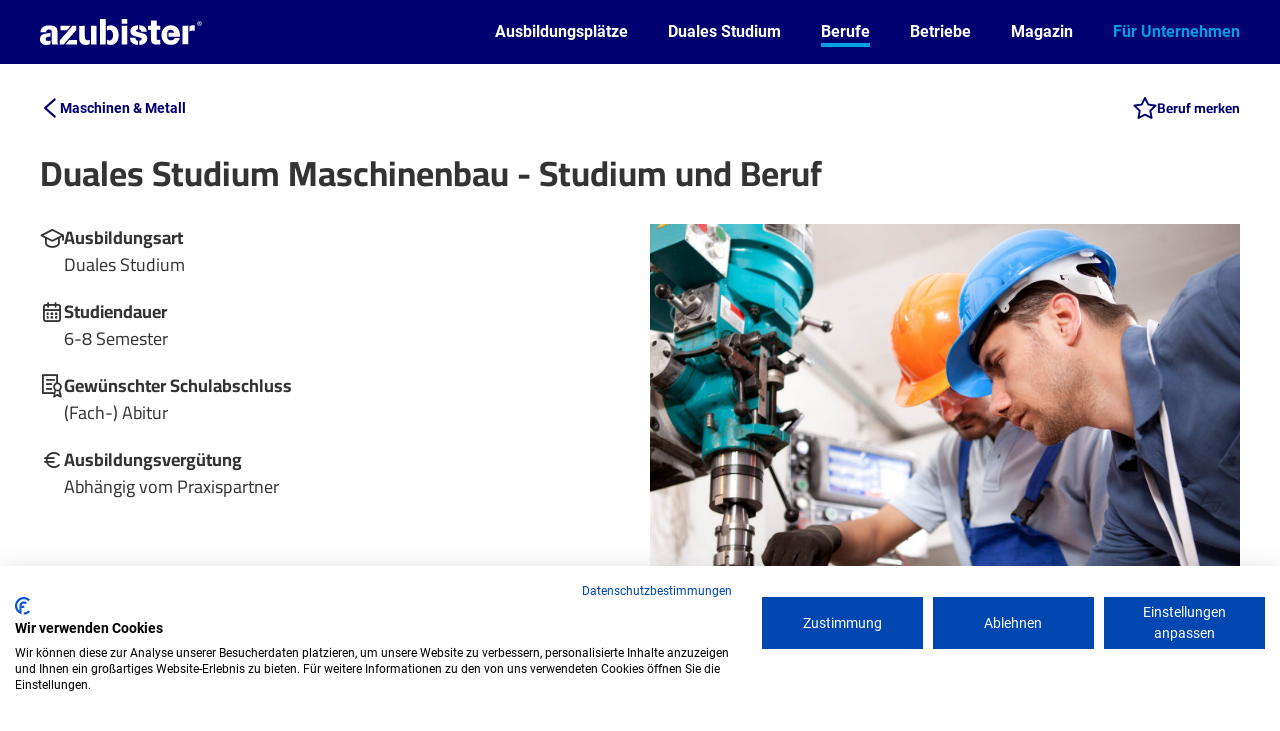

--- FILE ---
content_type: text/html; charset=UTF-8
request_url: https://www.azubister.de/ausbildung/bachelor-maschinenbau
body_size: 22141
content:
<!doctype html>
<html lang="de-DE" prefix="og: http://ogp.me/ns# fb: http://ogp.me/ns/fb# azubister http://ogp.me/ns/fb/azubister#">
<head>
    
<script src="https://consent.cookiefirst.com/sites/azubister.de-dddc9420-0744-4b5c-a85d-b4d93c537671/consent.js"></script><script>window.dataLayer = window.dataLayer || [];</script><!-- Google Tag Manager -->
<script type="text/plain" data-cookiefirst-category="necessary">(function(w,d,s,l,i){w[l]=w[l]||[];w[l].push({'gtm.start':
new Date().getTime(),event:'gtm.js'});var f=d.getElementsByTagName(s)[0],
j=d.createElement(s),dl=l!='dataLayer'?'&l='+l:'';j.async=true;j.src=
'https://www.googletagmanager.com/gtm.js?id='+i+dl;f.parentNode.insertBefore(j,f);
})(window,document,'script','dataLayer','GTM-MDSR2HX');</script>
<!-- End Google Tag Manager -->


    <meta charset="utf-8">
    <meta name="msvalidate.01" content="5EEDE8D4444F60E8C5D24C5F51CA4083" />
    <meta name="viewport" content="width=device-width, initial-scale=1, maximum-scale=1"/>
    <title>Ausbildung Duales Studium Maschinenbau | azubister</title>

    
    <script type="application/ld+json">
        {
            "@context": "https://schema.org",
            "@type": "BreadcrumbList",
            "itemListElement": [
                                                                                                                    {
                                "@type": "ListItem",
                                "position": 1,
                                "name": "Home",
                                "item": "https://www.azubister.de/"
                            }
                                                                                                ,                             {
                                "@type": "ListItem",
                                "position": 2,
                                "name": "Berufe",
                                "item": "https://www.azubister.de/ausbildung-suchen"
                            }
                                                                                                ,                             {
                                "@type": "ListItem",
                                "position": 3,
                                "name": "Maschinen &amp; Metall",
                                "item": "https://www.azubister.de/magazin/branche/ausbildung-maschinen-metall#Ausbildungen"
                            }
                                                                                                                    ]
        }
    </script>

                        <meta name="description" content="Mit dem dualen Studium Maschinenbau wirst du Ingenieurin und entwickelst, konstruierst und wartest verschiedene Maschinen oder Bauteile. Freie Ausbildungsplätze findest du auf azubister.de">
        
        
                                                        <meta property="og:type" content="website">
                                                                <meta property="og:locale" content="de_DE">
                                                                <meta property="og:site_name" content="azubister - Ausbildungplätze - Duales Studium &amp; Berufe finden">
                                                                <meta property="author" content="azubister">
                                                                <meta property="og:title" content="Ausbildung Duales Studium Maschinenbau">
                                                                <meta property="og:url" content="https://www.azubister.de/ausbildung/bachelor-maschinenbau">
                                                                <meta property="twitter:card" content="summary_large_image">
                                                                <meta property="twitter:title" content="Ausbildung Duales Studium Maschinenbau">
                                                                <meta property="twitter:url" content="https://www.azubister.de/ausbildung/bachelor-maschinenbau">
                                                                <meta property="twitter:description" content="Mit dem dualen Studium Maschinenbau wirst du Ingenieurin und entwickelst, konstruierst und wartest verschiedene Maschinen oder Bauteile. Freie Ausbildungsplätze findest du auf azubister.de">
                                                                <meta property="og:description" content="Mit dem dualen Studium Maschinenbau wirst du Ingenieurin und entwickelst, konstruierst und wartest verschiedene Maschinen oder Bauteile. Freie Ausbildungsplätze findest du auf azubister.de">
                                                                <meta property="og:image" content="https://de0l6xxj0hhe7.cloudfront.net/feature/0001/05/thumb_4265_feature_info.jpeg">
                                                                <meta property="og:image:secure_url" content="https://de0l6xxj0hhe7.cloudfront.net/feature/0001/05/thumb_4265_feature_info.jpeg">
                                                                <meta property="og:image:type" content="image/jpeg">
                                                                <meta property="twitter:image" content="https://de0l6xxj0hhe7.cloudfront.net/feature/0001/05/thumb_4265_feature_info.jpeg">
                                                                                        <meta property="azubister:berufsgruppen" content="Maschinen &amp; Metall">
                                            <meta property="azubister:berufsgruppen" content="Forschung">
                                            <meta property="azubister:berufsgruppen" content="Technik">
                                            <meta property="azubister:berufsgruppen" content="Ingenieurwesen">
                                            <meta property="azubister:berufsgruppen" content="Zukunftstechnologien">
                                            <meta property="azubister:berufsgruppen" content="Produktion &amp; Fertigung">
                                                                                                            <meta property="azubister:schulabschluesse" content="Abitur">
                                            <meta property="azubister:schulabschluesse" content="Fachabitur">
                                                                                    <meta property="azubister:ausbildungsdauer" content="36 Monate">
                                        
            <link rel="canonical" href="https://www.azubister.de/ausbildung/bachelor-maschinenbau">
        <link rel="icon" type="image/ico" href="/favicon.ico" />

    
<link rel="stylesheet" href="/assets/css/app-vendor.css?v=5.65" />
<link rel="stylesheet" href="/assets/css/app.css?v=5.65" />

<link rel="stylesheet" href="/magazin/wp-includes/css/dist/block-library/style.min.css" />
<link rel="stylesheet" href="/magazin/wp-content/plugins/advanced-accordion-block/dist/blocks.style.build.css" />

    <link rel="stylesheet" href="/css/styles.css?v=5.65" />

<style type="text/css">
    .popup input.error { border: 1px solid #ff0000; }
</style>
    

<script type="text/javascript">
    
    window.azubisterQueuedEvents = [];

    
    </script>
</head>
<body data-azubister-type="job" data-azubister-id="636"data-matchingtest="{&quot;job_id&quot;:636,&quot;mt_mode&quot;:&quot;show&quot;}">
 
            <!-- BEGIN .header -->
            <div class="header-out">
                <div class="header">
                    <a class="logo" href="/"></a>
                    <ul class="nav">
                        <li><a href="/ausbildungsplätze">Ausbildungsplätze</a></li>
                        <li><a href="/duales-studium">Duales Studium</a></li>
                        <li class="active"><a href="/ausbildung-suchen">Berufe</a></li>
                        <li><a href="/ausbildungsbetriebe">Betriebe</a></li>
                        <li><a href="/magazin/">Magazin</a></li>
                        <li class="nav_b2b"><a href="/ausbildungsmarketing">Für Unternehmen</a></li>
                    </ul>
                    <ul class="nav-s">
                        <li class="nav-s__menu" data-item="nav"><div class="nav-s__menu-ico"></div></li>
                    </ul>
                </div>
            </div>
            <!-- END .header -->
         
<!-- BEGIN .wrap -->
<div class="wrap">
    <div class="container job-detail">
        
                    
    <div class="breadcrumbs">
                                                <a href="https://www.azubister.de/magazin/branche/ausbildung-maschinen-metall#Ausbildungen" class="parent-page">
                    <i class="icon icon-arrow-left"></i>
                    <span class="text">Maschinen &amp; Metall</span>
                </a>
                    
                                                        
            <div class="page-actions">
                <div class="myaz-note-icon" data-action="myaz-open-note">
                    <i myaz-note-mark class="icon icon-bookmark"></i>
                    <i myaz-note-edit class="icon icon-notes"></i>
                </div>
                <div class="myaz-note-button" data-action="myaz-open-note">
                    <i myaz-note-mark class="icon icon-bookmark"></i>
                    <span myaz-note-mark class="text">Beruf merken</span>
                    <i myaz-note-edit class="icon icon-notes"></i>
                    <span myaz-note-edit class="text">Deine Notizen</span>
                </div>
            </div>
            </div>


                
    

<div class="main-widget">
    <div class="detail-header">
        
        <div class="detail-header__name">
            <h1 class="title">Duales Studium Maschinenbau - Studium und Beruf</h1>

                    </div>
    </div>

    <div class="detail-header-floater">
        <div class="detail-header-floater__wrap">
            <div class="detail-header-floater__name">Duales Studium Maschinenbau - Studium und Beruf</div>
                    </div>
    </div>

        <div class="main-widget-middle">
        <div class="block">

            
                            <ul class="job-qi-list">
                                            <li class="job-qi-item">
                                                            <div class="sign">
                                    <i class="icon icon-qi-ausbildungsart"></i>
                                </div>
                                                        <div class="info">
                                                                    <div class="title">Ausbildungsart</div>
                                                                                                    <div class="text">Duales Studium</div>
                                                            </div>
                        </li>
                                            <li class="job-qi-item">
                                                            <div class="sign">
                                    <i class="icon icon-qi-ausbildungsdauer"></i>
                                </div>
                                                        <div class="info">
                                                                    <div class="title">Studiendauer</div>
                                                                                                    <div class="text">6-8 Semester</div>
                                                            </div>
                        </li>
                                            <li class="job-qi-item">
                                                            <div class="sign">
                                    <i class="icon icon-qi-schulabschluss"></i>
                                </div>
                                                        <div class="info">
                                                                    <div class="title">Gewünschter Schulabschluss</div>
                                                                                                    <div class="text">(Fach-) Abitur</div>
                                                            </div>
                        </li>
                                            <li class="job-qi-item">
                                                            <div class="sign">
                                    <i class="icon icon-qi-verguetung"></i>
                                </div>
                                                        <div class="info">
                                                                    <div class="title">Ausbildungsvergütung</div>
                                                                                                    <div class="text">Abhängig vom Praxispartner</div>
                                                            </div>
                        </li>
                                    </ul>
                    </div>
        <div class="block">
                                                                        
                            <a class="block__img gallery" rel="gallery" href="javascript:;" data-href="https://de0l6xxj0hhe7.cloudfront.net/feature/0001/05/485e8796f46b6a7b3c7e89eb4d068afb21b12333.jpeg">
                    <div class="image-bg lazyload" data-src="https://de0l6xxj0hhe7.cloudfront.net/feature/0001/05/485e8796f46b6a7b3c7e89eb4d068afb21b12333.jpeg"></div>
                                            <div class="image-copyright">
                            <div></div>                            <div>© fatihhoca / iStock</div>                        </div>
                                    </a>
                    </div>
    </div>

            <div class="cta-wrapper">
        <div class="main-widget-middle main-widget-middle--center">
            <div class="block">
                <div class="job-check-cta">
                    <a class="job-check-cta-button myaz-jd-mt-button" data-test-done="" data-test-progress="">
                        <span class="cta-text"></span>
                    </a>
                </div>
            </div>
            <div class="block">
                <div class="job-recommendation-cta">
                    <a class="job-recommendation-cta-button" myaz-jr-test-required>
                        <span class="cta-icon">
                            <i class="icon icon-tt-compass"></i>
                        </span>
                        <span class="cta-text">
                            <span class="cta-text-title">azubister Berufswahltest</span>
                            <span class="cta-text-label">Lerne alle Berufe kennen, die zu deinen Interessen passen</span>
                        </span>
                    </a>
                    <a class="job-recommendation-cta-button test-done" myaz-jr-recommended>
                        <span class="cta-icon">
                            <i class="icon icon-like"></i>
                        </span>
                        <span class="cta-text">
                            <span class="cta-text-title">Der Beruf passt zu deinen Hauptinteressen</span>
                            <span class="cta-text-label"><span>Beurteilung lesen</span>&nbsp;<i class="icon icon-arrow-long-right"></i></span>
                        </span>
                    </a>
                    <a class="job-recommendation-cta-button test-done" myaz-jr-unrecommended>
                        <span class="cta-icon">
                            <i class="icon icon-dislike"></i>
                        </span>
                        <span class="cta-text">
                            <span class="cta-text-title">Der Beruf passt nicht zu deinen Hauptinteressen</span>
                            <span class="cta-text-label"><span>Beurteilung lesen</span>&nbsp;<i class="icon icon-arrow-long-right"></i></span>
                        </span>
                    </a>
                </div>

                            </div>
        </div>
        </div>
    
    </div>

            <div class="section-menu-wrapper big-header">
            <div class="jobgroup-tabs tabs section-menu">
                <div class="tabs__select__wrap">
                    <select class="tabs__select">
                                                <option value="aufgaben">Aufgaben</option>
                                                <option value="arbeitsort">Arbeitsort</option>
                                                <option value="voraussetzungen">Voraussetzungen</option>
                                                <option value="ausbildungsinhalt">Ausbildungsinhalte</option>
                                                <option value="gehalt">Gehalt</option>
                                                <option value="karriere">Karriere & Weiterbildung</option>
                                        </select>
                </div>
                <div class="swiper tabs__nav__wrap">
                    <ul class="swiper-wrapper tabs__nav">
                        <li class="swiper-slide"><a href="#aufgaben" data-section="aufgaben">Aufgaben</a></li><li class="swiper-slide"><a href="#arbeitsort" data-section="arbeitsort">Arbeitsort</a></li><li class="swiper-slide"><a href="#voraussetzungen" data-section="voraussetzungen">Voraussetzungen</a></li><li class="swiper-slide"><a href="#ausbildungsinhalt" data-section="ausbildungsinhalt">Ausbildungsinhalte</a></li><li class="swiper-slide"><a href="#gehalt" data-section="gehalt">Gehalt</a></li><li class="swiper-slide"><a href="#karriere" data-section="karriere">Karriere & Weiterbildung</a></li>                    </ul>
                </div>
                <div class="tabs__nav__prev swiper-button-disabled"></div>
                <div class="tabs__nav__next swiper-button-disabled"></div>
            </div>
        </div>




<div class="wp-block-group is-style-az-medium"><div class="wp-block-group__inner-container">
<div class="wp-block-cover alignright has-az-blue-background-color has-background-dim"><div class="wp-block-cover__inner-container">
<p class="has-text-align-center is-style-az"><strong>Das Duale Studium Maschinenbau in 20 Sekunden</strong></p>



<p class="is-style-az"></p>



<ul class="is-style-az has-white-color has-text-color"><li>Du entwickelst, konstruierst und prüfst Maschinen</li><li>Spezialgebiete wie Automatisierung und Robotik sind möglich</li><li>Maschinen werden in vielen Branchen gebraucht</li><li>Mathe und Physik sind wichtige Fächer</li></ul>
</div></div>



<p class="is-style-az">Du interessierst dich für Maschinen, Roboter, Fahrzeuge usw. und würdest gerne Neues entwickeln oder dafür sorgen, dass sie ordnungsgemäß funktionieren? Dann solltet du dir das Maschinenbaustudium mal genauer ansehen. Dort lernst du, Maschinen und Bauteile zu konstruieren und kannst aktiv an der Entwicklung von Windrädern, Schiffen, Produktionsmaschinen und vielem mehr mitarbeiten.&nbsp;</p>



<p class="is-style-az">Du kannst das duale Studium entweder praxisintegrierend machen, also mit Praxisphasen in einem Unternehmen. Oder ausbildungsintegrierend &#8211; dann machst du gleichzeitig zu deinem Bachelorabschluss auch noch eine Ausbildung. Damit hast du den kompletten Rundumblick auf die Arbeit mit Maschinen, denn du kennst nicht nur die Entwicklung oder auch die handwerkliche Arbeit an der Maschine. Gute Ausbildungen dafür sind beispielsweise Industriemechaniker:in, Mechatroniker:in oder Anlagenmechaniker:in.&nbsp;</p>



<p class="is-style-az">Auf diesem Berufsprofil kannst du alles über das duale Studium Maschinenbau und die Arbeit als Maschinenbauingenieur:in erfahren. Los geht’s!</p>
</div></div>



<div id="aufgaben" class="wp-block-group is-style-az-medium"><div class="wp-block-group__inner-container"><div class="main-widget-header"><h2 class="title"><span>Was genau macht ein Maschinenbauingenieur?</span></h2></div>



<p class="is-style-az">Mit einem <strong>dualen Studium in Maschinenbau</strong> wirst du Ingenieur:in und kannst später in vielen Bereichen arbeiten. Deine Aufgaben hängen stark davon ab, in welche Branche du gehst und welche Spezialisierung du wählst. Grundsätzlich können aber die folgenden Dinge in deinen Aufgabenbereich fallen:</p>



<figure class="wp-block-table is-style-stripes"><table><thead><tr><th>Aufgabe</th><th>Kurz erklärt</th></tr></thead><tbody><tr><td><strong>Konstruktion &amp; Entwicklung</strong></td><td>In diesem Bereich bist du für das Entwerfen und Entwickeln von Maschinen, Anlagen oder Bauteilen verantwortlich. Du nutzt spezielle Software (CAD – Computer Aided Design), um detaillierte technische Zeichnungen und Modelle zu erstellen. Nachdem du ein Modell entwickelt hast, testest du es auf Stabilität, Effizienz und Funktionalität. Deine Aufgabe ist es, innovative und praxistaugliche Lösungen zu schaffen, die in der Industrie genutzt werden können.</td></tr><tr><td><strong>Produktion &amp; Fertigung</strong></td><td>Hier geht es darum, dass Maschinen und Produkte möglichst effizient und kostengünstig hergestellt werden. Du analysierst und optimierst Fertigungsprozesse, damit weniger Material verschwendet wird und die Produktionszeiten verkürzt werden. Außerdem kannst du dich mit Automatisierung und Robotik beschäftigen, um Maschinen so zu programmieren, dass sie selbstständig arbeiten. Ein weiterer wichtiger Punkt ist die Überwachung von Produktionsanlagen, um sicherzustellen, dass alles reibungslos funktioniert.</td></tr><tr><td><strong>Qualitätssicherung &amp; Materialprüfung</strong></td><td>Maschinen und Bauteile müssen zuverlässig sein – genau das überprüfst du in diesem Bereich. Du testest Materialien auf ihre Belastbarkeit, analysierst Bauteile auf mögliche Fehler und entwickelst neue Prüfverfahren, um die Qualität stetig zu verbessern. Dein Ziel ist es, Produkte langlebig, sicher und effizient zu gestalten. Die Erkenntnisse aus deiner Arbeit helfen Unternehmen dabei, Produktionsfehler zu vermeiden und bessere Produkte zu liefern.</td></tr><tr><td><strong>Wartung &amp; Instandhaltung</strong></td><td>Maschinen müssen regelmäßig überprüft werden, damit sie nicht ausfallen. Du planst Wartungsintervalle, führst Reparaturen durch und entwickelst Strategien, um Maschinenausfälle möglichst zu verhindern. Besonders in großen Produktionsanlagen ist das entscheidend, denn ein Ausfall kann hohe Kosten verursachen. Mit deinem Wissen sorgst du dafür, dass Maschinen zuverlässig arbeiten und lange in Betrieb bleiben.</td></tr><tr><td><strong>Projektmanagement &amp; Technische Beratung</strong></td><td>Als Ingenieur kannst du nicht nur an Maschinen arbeiten, sondern auch ganze Projekte leiten. Du planst beispielsweise den Bau neuer Maschinen oder Produktionsanlagen, koordinierst verschiedene Teams und stellst sicher, dass alle Aufgaben nach Zeitplan erledigt werden. Darüber hinaus berätst du Unternehmen zu neuen Technologien und Innovationen, damit sie wettbewerbsfähig bleiben. In dieser Rolle brauchst du nicht nur technisches Wissen, sondern auch Organisationstalent und Kommunikationsfähigkeiten.</td></tr></tbody></table></figure>
</div></div>



<div id="arbeitsort" class="wp-block-group is-style-az-medium"><div class="wp-block-group__inner-container"><div class="main-widget-header"><h2 class="title"><span>Wo kannst du als Ingenieurin für Maschinenbau arbeiten?</span></h2></div>



<p class="is-style-az">Wie bereits erwähnt, gibt es viele Branchen, in denen du dein Wissen aus dem Studium einsetzen kannst. Je nach deinen Interessen werden unterschiedliche Branchen für dich spannend sein und dementsprechend werden sich die Aufgaben ein bisschen unterscheiden. Du könntest zum Beispiel in folgenden Bereichen arbeiten:</p>



<figure class="wp-block-table is-style-stripes"><table><thead><tr><th>Einsatzort</th><th>Einfach erklärt</th><th>Was ist besonders?</th></tr></thead><tbody><tr><td><strong>Automobilindustrie</strong></td><td>In der Automobilindustrie entwickelst du Fahrzeuge, Motoren oder einzelne Bauteile. Du kannst an der Konstruktion von Fahrgestellen, Antriebssystemen oder Sicherheitsmechanismen arbeiten. Auch die Optimierung von Produktionsprozessen in der Fahrzeugfertigung gehört zu den möglichen Aufgaben.</td><td>Besonders an dieser Branche ist die ständige Innovation, beispielsweise im Bereich der Elektromobilität, autonomem Fahren oder der Verwendung neuer Leichtbaumaterialien.</td></tr><tr><td><strong>Luft- und Raumfahrt</strong></td><td>Hier arbeitest du an der Entwicklung von Flugzeugen, Raumfahrzeugen oder Satelliten. Deine Aufgaben können sich auf die Konstruktion, Materialforschung oder Aerodynamik konzentrieren. Auch die Sicherheit und Effizienz von Triebwerken ist ein wichtiges Thema.</td><td>Besonders ist, dass höchste Präzision gefordert ist. Bauteile müssen extremen Belastungen standhalten, sei es durch hohe Geschwindigkeiten, extreme Temperaturen oder den Druck im Weltraum.</td></tr><tr><td><strong>Energietechnik</strong></td><td>In der Energietechnik beschäftigst du dich mit der Entwicklung und Verbesserung von Kraftwerken, Windkraftanlagen oder anderen Energieerzeugungssystemen. Du kannst an der Konstruktion von Turbinen arbeiten, die Effizienz von Solaranlagen steigern oder neue Konzepte für Energiespeicherung entwickeln.</td><td>Besonders in dieser Branche ist die große Bedeutung für die Zukunft. Der Energiesektor steht im Mittelpunkt der Energiewende, sodass Ingenieure hier entscheidend zur Entwicklung nachhaltiger Technologien beitragen können.</td></tr><tr><td><strong>Maschinen- und Anlagenbau</strong></td><td>In dieser Branche planst, entwickelst und optimierst du Produktionsmaschinen und Fertigungsanlagen. Das kann von kleinen Präzisionsmaschinen bis hin zu großen Industrieanlagen reichen. Auch die Automatisierung von Produktionsprozessen ist ein wichtiger Bereich.</td><td>Besonders ist die Vielseitigkeit. Maschinenbauingenieure in diesem Bereich arbeiten in fast jeder Industrie, von der Lebensmittelproduktion bis zur Schwerindustrie.</td></tr><tr><td><strong>Medizintechnik</strong></td><td>Hier entwickelst du Geräte wie OP-Roboter, Prothesen oder Diagnosemaschinen. Du kannst dich mit der Materialauswahl für Implantate beschäftigen oder Algorithmen für medizinische Analysegeräte optimieren.</td><td>Besonders ist, dass du direkt zur Verbesserung der Gesundheitsversorgung beiträgst. Die Medizintechnik kombiniert Maschinenbau mit Biologie, sodass interdisziplinäres Arbeiten gefragt ist.</td></tr><tr><td><strong>Robotik und Automatisierung</strong></td><td>In dieser Branche entwickelst du Roboter und intelligente Fertigungssysteme. Deine Aufgaben können in der Konstruktion, Programmierung oder Wartung von Industrierobotern liegen. Auch künstliche Intelligenz für Produktionsanlagen ist ein wichtiges Feld.</td><td>Besonders ist die Dynamik dieser Branche. Automatisierung spielt eine immer größere Rolle, und Maschinenbauingenieure mit Know-how in Robotik sind sehr gefragt.</td></tr><tr><td><strong>Schiffbau und Meerestechnik</strong></td><td>Hier arbeitest du an der Entwicklung von Schiffen, U-Booten oder Offshore-Plattformen. Du kannst dich mit der Rumpfkonstruktion, dem Antriebssystem oder der Strömungsdynamik beschäftigen. Auch nachhaltige Konzepte wie emissionsarme Schiffe sind ein aktuelles Thema.</td><td>Besonders ist, dass du an riesigen Konstruktionen arbeitest. Die Anforderungen an Materialien und Technik sind hoch, da die Maschinen extremen Bedingungen wie Salzwasser oder Stürmen standhalten müssen.</td></tr><tr><td><strong>Verfahrenstechnik</strong></td><td>In der Verfahrenstechnik entwickelst du Prozesse zur Herstellung von chemischen, biologischen oder physikalischen Produkten. Das kann die Produktion von Kunststoffen, Medikamenten oder Lebensmitteln umfassen. Du kannst dich mit der Optimierung von Herstellungsverfahren oder der Entwicklung neuer Produktionsanlagen beschäftigen.</td><td>Besonders ist die enge Verbindung zu Chemie und Physik. Viele Maschinenbauingenieure in diesem Bereich arbeiten mit interdisziplinären Teams, um industrielle Prozesse effizienter und umweltfreundlicher zu machen.</td></tr><tr><td><strong>Rüstungs- und Wehrtechnik</strong></td><td>In dieser Branche entwickelst du militärische Fahrzeuge, Waffensysteme oder Schutztechnologien. Du kannst an der Konstruktion gepanzerter Fahrzeuge, Drohnen oder Radarsysteme arbeiten. Auch Materialien für ballistische Schutzkleidung gehören in diesen Bereich.</td><td>Besonders ist die hohe technologische Innovationskraft. Viele Entwicklungen aus der Rüstungstechnik haben später zivile Anwendungen, etwa in der Luftfahrt oder der Telekommunikation.</td></tr><tr><td><strong>Schienenfahrzeugtechnik</strong></td><td>Hier arbeitest du an der Entwicklung und Verbesserung von Zügen, Straßenbahnen oder Magnetschwebebahnen. Du kannst dich mit Antriebssystemen, Aerodynamik oder Fahrwerkskonstruktionen befassen. Auch die Sicherheitssysteme für Schienenfahrzeuge sind ein wichtiger Bereich.</td><td>Besonders ist die Bedeutung für nachhaltige Mobilität. Moderne Züge sind ein zentraler Bestandteil der Verkehrswende, und Ingenieure in diesem Bereich gestalten die Mobilität der Zukunft mit.</td></tr></tbody></table></figure>
</div></div>



<div id="voraussetzungen" class="wp-block-group is-style-az-medium"><div class="wp-block-group__inner-container"><div class="main-widget-header"><h2 class="title"><span>Was brauchst du, um Ingenieur Maschinenbau zu werden?</span></h2></div>



<p class="is-style-az">Grundsätzlich benötigst du für ein duales Studium in der Regel <strong>Abitur oder Fachabitur</strong>, also deine Hochschulzugangsberechtigung. Es gibt aber manchmal auch Ausnahmen, beispielsweise, wenn du schon eine Ausbildung in einem relevanten Bereich gemacht hast. Das könnte etwas Industriemechaniker:in sein oder Mechatroniker:in. Schau am besten bei verschiedenen Hochschulen nach, was sie für konkrete Voraussetzungen angeben.</p>



<p class="is-style-az">Nun wollen wir aber einen Blick darauf werfen, welche <strong>persönlichen Voraussetzungen</strong> du eigentlich brauchst, sprich welche <strong>Fähigkeiten</strong>, <strong>Eigenschaften</strong> und <strong>Interessen</strong> du mitbringen solltest. Das sagt nämlich sehr viel darüber aus, wie gut dir das Studium und die spätere Arbeit als Maschinenbauingenieur:in liegen wird.&nbsp;</p>



<div class="wp-block-group is-style-az-medium"><div class="wp-block-group__inner-container">
<p class="has-text-align-center is-style-az"><strong>Deine Checkliste für das Duale Studium Maschinenbau</strong></p>



<ul class="is-style-az"><li><strong>Magst du Mathe und Physik – auch wenn es mal knifflig wird?<br /></strong>Wenn du beim Backen das Rezept verdoppelst und die Mengen umrechnen musst, macht dir das Spaß oder findest du es nervig? Wenn du verstehst, warum ein Fahrrad schneller wird, wenn du die Gänge schaltest, dann hast du schon ein gutes Gefühl für Physik.</li><li><strong>Löst du gerne Probleme und tüftelst an Lösungen?<br /></strong>Dein Handy lädt nicht mehr – probierst du verschiedene Ladekabel aus, checkst die Steckdose und überlegst, woran es liegen könnte? Oder gibst du es direkt jemand anderem zum Reparieren? Im Maschinenbau musst du oft nach der besten Lösung suchen und Fehler analysieren.</li><li><strong>Interessierst du dich dafür, wie Dinge funktionieren?<br /></strong>Wenn du eine Kaffeemaschine benutzt, überlegst du dann manchmal, wie das Wasser genau durch die Maschine läuft und warum der Kaffee immer gleich schmeckt? Maschinenbau bedeutet, genau diese Abläufe zu verstehen und zu optimieren.</li><li><strong>Kannst du logisch denken und präzise arbeiten?<br /></strong>Stell dir vor, du baust ein Regal zusammen. Liest du die Anleitung sorgfältig, überprüfst jeden Schritt und achtest darauf, dass alles gerade ist? Wenn du einfach drauflos schraubst und erst am Ende merkst, dass Teile fehlen, wäre das in der Ingenieurwelt ein Problem.</li><li><strong>Hast du Durchhaltevermögen, auch wenn es kompliziert wird?<br /></strong>Wenn du ein schwieriges Puzzle oder ein kniffliges Level in einem Videospiel spielst, gibst du dann schnell auf oder versuchst du es so lange, bis es klappt? Maschinenbau kann anspruchsvoll sein, aber wenn du dran bleibst, kannst du echt coole Dinge entwickeln.</li><li><strong>Arbeitest du gerne mit Technik und Maschinen?<br /></strong>Findest du es spannend, wenn du siehst, wie ein Kran auf einer Baustelle funktioniert oder wie ein 3D-Drucker Schicht für Schicht ein Objekt aufbaut? Wenn du Spaß an Maschinen hast, bist du im Maschinenbau genau richtig.</li><li><strong>Kannst du im Team arbeiten und deine Ideen verständlich erklären?<br /></strong>Wenn du mit Freunden eine Reise planst, kannst du dann gut koordinieren, wer was organisiert? Erklärst du Dinge so, dass alle sie verstehen? Im Maschinenbau arbeitest du oft mit anderen Ingenieur:innen zusammen und musst deine Ideen klar rüberbringen.</li></ul>



<p class="is-style-az">Nach diesem groben Überblick gehen wir jetzt noch ein bisschen ins Detail, damit du dir besser vorstellen kannst, was die einzelnen Punkte für das Studium Maschinenbau konkret bedeuten.</p>



<div class="wp-block-group is-style-az-medium"><div class="wp-block-group__inner-container">
<p class="has-text-align-center is-style-az"><strong>Diese Fähigkeiten und Eigenschaften solltest du haben oder üben</strong></p>



<figure class="wp-block-table is-style-stripes"><table><thead><tr><th>Fähigkeit</th><th>Warum brauche ich das?</th><th>Wie kann ich das üben?</th></tr></thead><tbody><tr><td><strong>Technisches Verständnis</strong></td><td>Du wirst Maschinen, Bauteile und Produktionsprozesse entwerfen und verbessern. Dafür musst du verstehen, wie technische Systeme aufgebaut sind und wie ihre Einzelteile zusammenarbeiten.</td><td>Zerlege alte Geräte und versuche herauszufinden, wie sie funktionieren. Lies dir die Bedienungsanleitungen von technischen Geräten durch und überlege, warum sie so konstruiert wurden. Beschäftige dich mit CAD-Programmen oder baue Modelle mit LEGO Technik oder Meccano.</td></tr><tr><td><strong>Räumliches Denken</strong></td><td>Du musst Bauteile in 3D erfassen und verstehen, wie sie sich im Raum verhalten. Das ist wichtig für Konstruktionen und technische Zeichnungen.</td><td>Versuche, dir vorzustellen, wie ein Möbelstück aufgebaut ist, bevor du die Anleitung liest. Spiele mit 3D-Puzzles oder drehe Würfel in deinem Kopf, um zu sehen, wie sich ihre Perspektive verändert. Zeichne einfache Gegenstände aus verschiedenen Blickwinkeln.</td></tr><tr><td><strong>Logisches und analytisches Denken</strong></td><td>Wenn eine Maschine nicht richtig funktioniert oder ein Bauteil optimiert werden soll, musst du den Fehler finden und systematisch eine Lösung entwickeln.</td><td>Löse Logikrätsel oder spiele Schach. Versuche, technische Probleme selbst zu analysieren, anstatt sofort eine Anleitung oder das Internet zu konsultieren. Schau dir an, wie Experten Probleme systematisch angehen, z.B. in YouTube-Videos zu Technikreparaturen.</td></tr><tr><td><strong>Konzentrationsfähigkeit und Genauigkeit</strong></td><td>Ein kleiner Fehler in einer Berechnung oder Konstruktion kann große Auswirkungen haben. Präzises Arbeiten ist essenziell.</td><td>Übe dich in Geduld bei Aufgaben, die Genauigkeit erfordern, wie Modellbau oder technische Zeichnungen. Arbeite mit Messwerkzeugen und versuche, so exakt wie möglich zu sein. Trainiere deine Konzentration mit Sudoku oder anderen Denkspielen.</td></tr><tr><td><strong>Teamfähigkeit</strong></td><td>Du arbeitest in Projekten mit anderen Ingenieur:innen, Mechaniker:innen und Techniker:innen zusammen. Kommunikation und Zusammenarbeit sind entscheidend.</td><td>Plane und organisiere etwas mit anderen, z.B. ein gemeinsames Projekt oder eine Reise. Achte darauf, wie du deine Ideen erklärst und ob alle sie verstehen. Arbeite in Gruppenprojekten mit und überlege, wie man Konflikte konstruktiv löst.</td></tr><tr><td><strong>Kreativität und Innovationsfähigkeit</strong></td><td>Neue Maschinen und technische Lösungen erfordern oft kreative Ansätze. Nicht immer gibt es eine offensichtliche Lösung.</td><td>Überlege, wie du Alltagsprobleme technisch verbessern könntest, z.B. einen effizienteren Fahrradständer oder eine klügere Aufbewahrungslösung für deine Sachen. Beschäftige dich mit Erfindungen und analysiere, warum sie erfolgreich sind. Zeichne oder skizziere deine eigenen Ideen für Maschinen oder Werkzeuge.</td></tr></tbody></table></figure>



<div class="wp-block-group is-style-az-medium"><div class="wp-block-group__inner-container">
<p class="has-text-align-center is-style-az"><strong>Diese Interessen sind gut für Maschinenbauingenieure</strong></p>



<figure class="wp-block-table is-style-stripes"><table><thead><tr><th>Interesse</th><th>Warum ist das nützlich?</th><th>Wie merke ich das?</th></tr></thead><tbody><tr><td><strong>Technik und Maschinen</strong></td><td>Im Maschinenbau dreht sich alles um technische Systeme, von kleinen Bauteilen bis hin zu riesigen Anlagen. Wenn du dich für Maschinen interessierst, fällt dir das Studium leichter und du kannst kreativer an Probleme herangehen.</td><td>Du fragst dich, wie Autos, Flugzeuge oder Produktionsmaschinen funktionieren. Du schaust dir gerne Technikdokus an oder schraubst an Geräten herum, um zu verstehen, wie sie aufgebaut sind.</td></tr><tr><td><strong>Mathematik und Naturwissenschaften</strong></td><td>Mathe, Physik und Werkstoffkunde sind die Grundlagen des Maschinenbaus. Wenn du dich für Zahlen und naturwissenschaftliche Zusammenhänge begeisterst, wirst du viele Themen im Studium spannend finden.</td><td>Du hast Spaß daran, Formeln zu verstehen und Probleme logisch zu lösen. In der Schule fandest du Experimente und Berechnungen oft interessanter als Themen auswendig zu lernen.</td></tr><tr><td><strong>Problemlösungen</strong></td><td>Ingenieur:innen werden oft mit Herausforderungen konfrontiert und müssen kreative Lösungen finden. Ob es um Materialeinsparung oder eine effizientere Maschine geht – wer gerne tüftelt, ist im Maschinenbau richtig.</td><td>Du gibst nicht sofort auf, wenn etwas nicht funktioniert. Stattdessen probierst du verschiedene Wege aus, um eine Lösung zu finden. Vielleicht hast du schon einmal etwas repariert, anstatt es einfach wegzuwerfen.</td></tr><tr><td><strong>Konstruktion und Design</strong></td><td>Im Maschinenbau musst du oft Bauteile entwerfen oder bestehende Konstruktionen verbessern. Ein gutes Verständnis für Formen, Materialien und Mechanik ist dabei essenziell.</td><td>Du hast Spaß daran, Dinge zu entwerfen oder zu skizzieren, z.B. beim Zeichnen von Maschinen oder beim Bauen mit LEGO Technik. Du überlegst oft, wie man etwas stabiler oder effizienter gestalten könnte.</td></tr><tr><td><strong>Digitalisierung und Automatisierung</strong></td><td>Moderne Maschinen werden zunehmend automatisiert und mit Software gesteuert. Ein Verständnis für digitale Technologien hilft dir, in der Industrie 4.0 erfolgreich zu sein.</td><td>Du findest es spannend, wie Roboter funktionieren oder wie Produktionsabläufe durch Automatisierung effizienter werden. Vielleicht hast du schon mal programmiert oder dich für Smart-Home-Technologien interessiert.</td></tr><tr><td><strong>Werkstoffe und Materialien</strong></td><td>Im Maschinenbau spielt die Wahl der richtigen Materialien eine große Rolle. Je nach Einsatzgebiet müssen sie hitzebeständig, leicht oder extrem stabil sein.</td><td>Du findest es interessant, warum ein Flugzeug aus Aluminium besteht und ein Brückenpfeiler aus Beton. Vielleicht hast du schon einmal verschiedene Metalle oder Kunststoffe verglichen und über ihre Eigenschaften nachgedacht.</td></tr><tr><td><strong>Große Industrieanlagen oder Fahrzeuge</strong></td><td>Viele Maschinenbauingenieur:innen arbeiten an der Entwicklung von Schiffen, Zügen oder Produktionsanlagen. Ein Interesse daran hilft dir, dich in komplexe Systeme hineinzudenken.</td><td>Du schaust dir gerne Dokus oder Videos über große Maschinen, Fabriken oder Fahrzeuge an. Du findest es faszinierend, wie ein riesiger Kran funktioniert oder wie Autos in einer Fabrik zusammengesetzt werden.</td></tr></tbody></table></figure>



<div class="wp-block-group is-style-az-medium"><div class="wp-block-group__inner-container">
<p class="has-text-align-center is-style-az"><strong>Diese Schulfächer sind hilfreich für Maschinenbauingenieurinnen</strong></p>



<figure class="wp-block-table is-style-stripes"><table><thead><tr><th>Schulfach</th><th>Warum ist das hilfreich?</th><th>Auf was sollte ich besonders achten?</th></tr></thead><tbody><tr><td><strong>Mathematik</strong></td><td>Mathe ist die Grundlage für viele Bereiche im Maschinenbau, besonders in der Mechanik, Statik und Thermodynamik. Du wirst viel mit Formeln, Berechnungen und analytischem Denken zu tun haben.</td><td>Versuche, nicht nur die Formeln auswendig zu lernen, sondern wirklich zu verstehen, was sie bedeuten. Besonders wichtig sind Algebra, Geometrie und die Arbeit mit Funktionen.</td></tr><tr><td><strong>Physik</strong></td><td>Im Maschinenbau geht es um Kräfte, Energie, Bewegung und Materialeigenschaften – alles physikalische Themen. Ohne ein gutes Verständnis von Physik wird das Studium schwer.</td><td>Achte darauf, wie physikalische Prinzipien im Alltag angewendet werden, z.B. bei Brücken, Motoren oder Flugzeugen. Mechanik, Elektrizitätslehre und Thermodynamik sind besonders wichtig.</td></tr><tr><td><strong>Technik </strong>oder <strong>Naturwissenschaft und Technik (NwT)</strong></td><td>Wenn du in der Schule schon technische Fächer hattest, bekommst du eine gute Basis für das Studium. Dort lernst du erste Konstruktionsprinzipien und den Umgang mit Werkstoffen.</td><td>Nutze jede Gelegenheit, praktische Erfahrungen zu sammeln, z.B. mit technischen Projekten oder Werkunterricht. Falls CAD-Programme oder technische Zeichnungen behandelt werden, ist das besonders wertvoll.</td></tr><tr><td><strong>Informatik</strong></td><td>Maschinenbau wird immer digitaler. CAD-Programme, Automatisierungstechnik und Simulationen sind ohne Informatik nicht mehr denkbar.</td><td>Falls du Programmiergrundlagen lernst, nimm sie ernst – sie helfen dir später in Bereichen wie Simulationstechnik oder Robotik. Logisches Denken und Algorithmen sind besonders nützlich.</td></tr><tr><td><strong>Chemie</strong></td><td>Materialkunde ist ein wichtiger Teil des Maschinenbaus. Du musst verstehen, wie verschiedene Werkstoffe auf Hitze, Druck oder chemische Einflüsse reagieren.</td><td>Lerne die Grundlagen über Metalle, Kunststoffe und chemische Reaktionen. Besonders wichtig sind Themen wie Korrosion, Legierungen und die Eigenschaften von Werkstoffen.</td></tr><tr><td><strong>Werken oder Kunst </strong>(technisches Zeichnen)</td><td>Im Maschinenbau musst du Bauteile konstruieren und verstehen, wie sie sich im Raum verhalten. Wer technisches Zeichnen beherrscht, hat einen klaren Vorteil.</td><td>Übe dich im exakten Zeichnen und arbeite mit Perspektiven. Falls deine Schule CAD-Kurse anbietet, solltest du sie unbedingt mitnehmen.</td></tr></tbody></table></figure>
</div></div>
</div></div>
</div></div>
</div></div>
</div></div>



<div id="ausbildungsinhalt" class="wp-block-group is-style-az-medium"><div class="wp-block-group__inner-container"><div class="main-widget-header"><h2 class="title"><span>Was lernst du im dualen Studium Maschinenbau?</span></h2></div>



<h2 class="is-style-az">Was lernst du im dualen Studium Maschinenbau?</h2>



<p class="is-style-az">Während deines Studiums kombinierst du theoretische und praktische Phasen &#8211; das macht ein duales Studium aus. Das Tolle daran ist, dass du dein gelerntes Wissen direkt auch in der Praxis üben kannst und du so bereits <strong>während des Studiums Berufserfahrung sammelst</strong>. Das macht ein duales Studium zwar anstrengend, aber auch sehr nützlich für den späteren Einstieg in den Beruf.</p>



<p class="is-style-az">Ein paar der Themen, in denen du etwas lernen würdest, könnten sein:</p>



<figure class="wp-block-table is-style-stripes"><table><thead><tr><th>Ausbildungsinhalt</th><th>Was lerne ich da?</th><th>Kurzes Praxisbeispiel</th></tr></thead><tbody><tr><td><strong>Technische Mechanik</strong></td><td>Du beschäftigst dich mit Kräften, Bewegungen und Belastungen. Du lernst, wie sich Bauteile unter Druck, Zug oder Drehmomenten verhalten und wie man Konstruktionen stabil und sicher macht.</td><td>Wenn du eine Brücke baust, musst du berechnen, welche Kräfte auf sie wirken, damit sie nicht einstürzt. Auch bei der Konstruktion von Autoteilen spielt das eine Rolle, z.B. bei der Belastung von Achsen oder Motorlagern.</td></tr><tr><td><strong>Werkstoffkunde</strong></td><td>Du erfährst, welche Materialien für welche Zwecke geeignet sind. Du lernst, wie Metalle, Kunststoffe und Verbundwerkstoffe hergestellt, verarbeitet und geprüft werden.</td><td>Beim Bau eines Flugzeugs musst du wissen, warum Aluminium und Titan besser geeignet sind als Stahl. In der Automobilindustrie entscheidet die Materialwahl über Gewicht, Stabilität und Energieeffizienz.</td></tr><tr><td><strong>Konstruktionslehre und CAD</strong></td><td>Du lernst, wie Maschinen und Bauteile entworfen und gezeichnet werden – früher mit der Hand, heute vor allem mit CAD-Software.</td><td>Wenn du eine neue Maschine entwickeln sollst, erstellst du zuerst eine 3D-Zeichnung am Computer. So kannst du testen, ob alle Bauteile zusammenpassen, bevor sie produziert werden.</td></tr><tr><td><strong>Thermodynamik</strong></td><td>Du verstehst, wie sich Wärme, Energie und Druck in technischen Systemen verhalten. Das ist wichtig für Motoren, Heizsysteme und industrielle Prozesse.</td><td>Beim Bau eines Verbrennungsmotors musst du berechnen, wie viel Energie im Kraftstoff steckt und wie effizient sie in Bewegung umgewandelt wird. Auch in der Klimaanlagentechnik spielt Thermodynamik eine große Rolle.</td></tr><tr><td><strong>Strömungsmechanik</strong></td><td>Du lernst, wie sich Flüssigkeiten und Gase bewegen und wie man Strömungen berechnet. Das ist wichtig für die Luft- und Raumfahrt, den Maschinenbau und die Energieerzeugung.</td><td>Bei der Entwicklung eines Flugzeugs musst du wissen, wie die Luft um die Tragflächen strömt, um den Luftwiderstand zu minimieren. Auch beim Bau von Windkraftanlagen oder Wasserkraftwerken ist Strömungsmechanik entscheidend.</td></tr><tr><td><strong>Elektrotechnik und Automatisierung</strong></td><td>Du bekommst Grundlagen in Elektronik, Sensorik und Steuerungstechnik. Automatisierungstechnik ist wichtig für Maschinen, Roboter und Produktionsanlagen.</td><td>In einer modernen Autofabrik werden Roboter eingesetzt, um Karosserieteile zu verschweißen. Du lernst, wie solche Roboter programmiert und gesteuert werden.</td></tr><tr><td><strong>Fertigungstechnik</strong></td><td>Du lernst, wie Bauteile und Maschinen hergestellt werden – vom Fräsen und Drehen bis zur modernen 3D-Druck-Technologie.</td><td>Wenn ein neues Autoteil entwickelt wird, muss entschieden werden, ob es gegossen, gefräst oder gedruckt wird. Du lernst, welche Fertigungsmethoden am besten geeignet sind.</td></tr><tr><td><strong>Betriebswirtschaft und Projektmanagement</strong></td><td>Du bekommst Einblicke in Kostenkalkulation, Produktionsplanung und Management, um Maschinenbauprojekte wirtschaftlich umzusetzen.</td><td>Wenn eine Firma eine neue Produktionsstraße baut, musst du nicht nur die Technik verstehen, sondern auch die Kosten kalkulieren, Lieferzeiten planen und das Projekt effizient organisieren.</td></tr></tbody></table></figure>



<p class="has-text-align-center is-style-az">An manchen Hochschulen kannst du Maschinenbau auch direkt in einer konkreten Spezialisierung studieren.</p>
</div></div>



<div id="gehalt" class="wp-block-group is-style-az-medium"><div class="wp-block-group__inner-container"><div class="main-widget-header"><h2 class="title"><span>Welches Gehalt bekommen Ingenieure im Bereich Maschinenbau?</span></h2></div>



<p class="is-style-az">Ingenieur:innen für Maschinenbau sind hoch spezialisierte Fachkräfte, die in der heutigen hochtechnisierten Gesellschaft sehr gefragt sind. Dementsprechend hoch fällt auch ihr Gehalt aus. Schon im unteren Bereich kannst du mit ca. <strong>5.000€</strong> rechnen &#8211; <strong>direkt nach dem Studium </strong>könnten schon um die<strong> 4.500€</strong> winken. Wenn du dann Erfahrung sammelst und in höhere Positionen aufsteigst, kann dein Gehalt auf ca. 6.600€ steigen. In Führungsbereichen sind auch <strong>über 7.100€möglich</strong>!</p>



<div class="wp-block-group is-style-az-medium"><div class="wp-block-group__inner-container">
<h3 class="has-text-align-center is-style-az">Was verdient man im dualen Studium Maschinenbau?</h3>



<p class="is-style-az">Eine feste Regel gibt es für duale Studiengänge nicht, meistens zahlen die Praxispartner aber eine Vergütung nicht nur für die Praxisphasen, sondern generell.&nbsp;</p>



<p class="is-style-az">Etwas genauer kann man es sagen, wenn du das duale Studium in Kombination mit einer Ausbildung machst, das nennt sich dann “ausbildungsintegrierend”. Beispielsweise bieten sich dafür die Ausbildungen Industriemechaniker:in oder Mechatroniker:in an. In dem Fall bekommst du das Ausbildungsgehalt, das Auszubildende in diesem Beruf bekommen.&nbsp;</p>



<p class="is-style-az">Gut zu wissen ist noch, dass der <strong>Praxispartner in der Regel die Studiengebühren übernimmt</strong>. Du wirst also auf jeden Fall finanziell besser dastehen als während eines “regulären” Hochschulstudiums.</p>
</div></div>
</div></div>



<div id="karriere" class="wp-block-group is-style-az-medium"><div class="wp-block-group__inner-container"><div class="main-widget-header"><h2 class="title"><span>Deine Karriereoptionen als Maschinenbauingenieur</span></h2></div>



<p class="is-style-az">Nach deinem Bachelor Studium kannst du entweder direkt beruflich durchstarten oder noch ein Masterstudium machen. Mit einem Master hast du noch bessere Karrieremöglichkeiten, aber natürlich dauert es dann auch länger, bis du Geld verdienst und Berufserfahrung sammelst. Letztlich ist es wichtig, was dein berufliches Ziel ist. </p>



<p class="is-style-az">Ein paar <strong>mögliche Masterstudiengänge für Maschinenbauingenieur:innen</strong> stellen wir dir jetzt vor:</p>



<figure class="wp-block-table is-style-stripes"><table><thead><tr><th>Masterstudiengang</th><th>Was lernt man da?</th><th>Was kann ich damit machen?</th></tr></thead><tbody><tr><td><strong>Ingenieurwissenschaft</strong></td><td>Dieser Master ist sehr breit gefächert und vertieft allgemeine ingenieurwissenschaftliche Themen wie Konstruktion, Werkstoffkunde, Automatisierung und Produktionstechnik. Man kann sich auf verschiedene technische Bereiche spezialisieren.</td><td>Du kannst in fast allen technischen Branchen arbeiten, von der Fahrzeugtechnik über die Energietechnik bis zur Medizintechnik. Oft führt dieser Master zu einer Karriere als Entwicklungsingenieur:in, Projektleiter:in oder technischer Berater.</td></tr><tr><td><strong>Konstruktionstechnik</strong></td><td>Hier geht es darum, Maschinen und Bauteile effizienter, stabiler und langlebiger zu gestalten. Du vertiefst dein Wissen über CAD, Werkstoffe, Simulationen und Produktentwicklung.</td><td>Du arbeitest als Konstrukteur:in oder Entwicklungsingenieur:in und entwirfst neue Maschinen, Fahrzeuge oder Industrieanlagen. Auch in der Luft- und Raumfahrt oder im Maschinenbau kannst du Produkte optimieren.</td></tr><tr><td><strong>Kybernetik</strong></td><td>Du lernst, wie Systeme gesteuert und geregelt werden – egal, ob es sich um Maschinen, Software oder biologische Prozesse handelt. Themen sind Regelungstechnik, Automatisierung und Künstliche Intelligenz.</td><td>Du kannst in der Robotik, Automatisierungstechnik oder künstlichen Intelligenz arbeiten. Auch in der Medizintechnik (z.B. Prothesensteuerung) oder in der Industrie 4.0 gibt es viele Jobs.</td></tr><tr><td><strong>Maschinenbau</strong></td><td>Der klassische Maschinenbau-Master vertieft viele Themen des Bachelors, z.B. Thermodynamik, Strömungsmechanik oder Fertigungstechnik. Oft kann man sich in spezielle Bereiche wie Fahrzeugtechnik, Energie oder Robotik vertiefen.</td><td>Mit diesem Master kannst du in vielen technischen Bereichen arbeiten, z.B. in der Automobilindustrie, im Anlagenbau oder in der Energietechnik. Er bereitet dich auch auf Führungspositionen oder Forschungstätigkeiten vor.</td></tr><tr><td><strong>Mechanik</strong></td><td>Hier geht es um die mathematische und physikalische Beschreibung von Kräften, Bewegungen und Materialverhalten. Besonders wichtig sind Finite-Elemente-Methoden (FEM) zur Simulation von Bauteilen und Strukturen.</td><td>Du kannst Bauteile und Strukturen berechnen und optimieren, z.B. für den Bau von Flugzeugen, Brücken oder Maschinen. Viele Mechanikabsolvent:innen arbeiten in der Luft- und Raumfahrt, im Fahrzeugbau oder in der Forschung.</td></tr><tr><td><strong>Mechatronik</strong></td><td>Dieser Master kombiniert Maschinenbau, Elektrotechnik und Informatik. Du lernst, wie mechanische Systeme mit Sensoren, Aktoren und Software kombiniert werden, um intelligente Maschinen und Roboter zu bauen.</td><td>Du kannst in der Automatisierungstechnik, Robotik, Medizintechnik oder im Fahrzeugbau arbeiten. Viele moderne Systeme, z.B. Elektroautos oder Produktionsroboter, brauchen Mechatronik-Spezialist:innen.</td></tr><tr><td><strong>Patentingenieurwesen</strong></td><td>Du lernst, wie technische Innovationen rechtlich geschützt werden. Es geht um Patentrecht, technische Dokumentation und Schutzrechte für Erfindungen.</td><td>Du kannst als Patentingenieur:in arbeiten und Erfinder:innen oder Unternehmen helfen, ihre Entwicklungen zu schützen. Besonders gefragt sind Patentexpert:innen in Technologieunternehmen, Kanzleien oder Patentämtern.</td></tr><tr><td><strong>Produktionstechnik</strong></td><td>Hier geht es um moderne Fertigungsmethoden, Automatisierung und Prozessoptimierung. Du lernst, wie man Produktionsabläufe effizienter macht und neue Technologien (z.B. 3D-Druck) integriert.</td><td>Du kannst in der Industrie als Produktionsingenieur:in arbeiten, Fertigungsprozesse optimieren oder neue Produktionsanlagen entwickeln. Besonders gefragt sind Spezialist:innen für Automatisierung und Smart Factories.</td></tr><tr><td><strong>Verfahrenstechnik</strong></td><td>Du lernst, wie Stoffe in industriellen Prozessen verändert werden, z.B. in der Chemie-, Lebensmittel- oder Energieindustrie. Themen sind Wärme-, Strömungs- und Reaktionstechnik.</td><td>Du kannst in der Chemie-, Pharma- oder Lebensmittelindustrie arbeiten und Prozesse zur Herstellung von Produkten verbessern. Auch in der Umwelttechnik (z.B. Wasseraufbereitung) gibt es viele Einsatzmöglichkeiten.</td></tr></tbody></table></figure>



<p class="has-text-align-center is-style-az">Diese Masterstudiengänge bieten dir verschiedene Möglichkeiten, dein Wissen aus dem dualen Maschinenbaustudium zu vertiefen und dich weiter zu spezialisieren.</p>
</div></div>









    <div class="main-widget">
        <div class="main-widget-header">
            <div class="title">
                <span class="sprite sprite--yes"></span>
                <span>Die Ausbildung gefällt dir?</span>
            </div>
            <p class="text">Prima, finde nun Stellenanzeigen und Ausbildungsbetriebe zum Berufswunsch auf azubister:</p>
        </div>

        <ul class="main-widget-accordion">
                            <li id="joboffers" class="block">
                    <div class="block-title active">
                        <h2 class="title">Ausbildungsplätze Duales Studium Maschinenbau</h2>
                        <span class="icon"></span>
                    </div>
                    <div class="block-text" style="display: block;">
                        <div class="main-widget">
                            <p class="fallback-text">
                                Im Moment gibt es keine freien Stellen für diesen Beruf auf azubister. Schau doch bald noch einmal vorbei!
                            </p>
                        </div>
                    </div>
                </li>
            
                            <li id="companies" class="block">
                    <div class="block-title">
                        <h2 class="title">Ausbildungsbetriebe Duales Studium Maschinenbau</h2>
                        <span class="icon"></span>
                    </div>
                    <div class="block-text">
                        <div class="main-widget">
                            <p class="fallback-text">
                                Im Moment stellt sich kein Ausbildungsbetrieb für diesen Beruf vor. Schau doch bald noch einmal vorbei! Sie möchten als
                                Ausbildungsbetrieb hier empfohlen werden? Dann nehmen Sie mit uns <a href="https://www.azubister.de/ausbildungsmarketing#kontakt">Kontakt</a> auf
                            </p>
                        </div>
                    </div>
                </li>
            
                    </ul>
    </div>


    <div id="die-ausbildung-gefällt-dir-nicht" class="main-widget">
        <div class="main-widget-header">
            <div class="title">
                <span class="sprite sprite--no"></span>
                <span>Die Ausbildung gefällt dir nicht?</span>
            </div>
            <p class="text">Finde einen passenden Ausbildungsberuf mit dem azubister <a href="/berufswahltest">Berufswahltest</a> oder lass dich hier weiter inspirieren:</p>
        </div>

        <ul class="main-widget-accordion">
                            <li class="block">
                    <div class="block-title">
                        <h2 class="title">Ähnliche Ausbildungen</h2>
                        <span class="icon"></span>
                    </div>
                    <div class="block-text">

                        <div class="main-widget main-jobs">
                            <ul class="main-widget-list">
            <li>
            <a href="/ausbildung/elektroniker-maschinen-und-antriebstechnik">
                                                                    <div class="image lazyload" data-src="https://de0l6xxj0hhe7.cloudfront.net/feature/0001/05/thumb_4726_feature_info.jpeg"></div>
                <div class="title"><span>Elektroniker/-in - Maschinen- und Antriebstechnik</span></div>
            </a>
        </li>
            <li>
            <a href="/ausbildung/land-und-baumaschinenmechatroniker">
                                                                    <div class="image lazyload" data-src="https://de0l6xxj0hhe7.cloudfront.net/feature/0001/06/thumb_5780_feature_info.jpeg"></div>
                <div class="title"><span>Land- und Baumaschinenmechatroniker/in</span></div>
            </a>
        </li>
            <li>
            <a href="/ausbildung/mechatroniker">
                                                                    <div class="image lazyload" data-src="https://de0l6xxj0hhe7.cloudfront.net/feature/0001/05/thumb_4403_feature_info.jpeg"></div>
                <div class="title"><span>Mechatroniker:in</span></div>
            </a>
        </li>
            <li>
            <a href="/ausbildung/metallbauer">
                                                                    <div class="image lazyload" data-src="https://de0l6xxj0hhe7.cloudfront.net/feature/0001/06/thumb_5297_feature_info.jpeg"></div>
                <div class="title"><span>Metallbauer:in</span></div>
            </a>
        </li>
            <li>
            <a href="/ausbildung/bachelor-mechatronik">
                                                                    <div class="image lazyload" data-src="https://de0l6xxj0hhe7.cloudfront.net/feature/0001/06/thumb_5783_feature_info.jpeg"></div>
                <div class="title"><span>Duales Studium Mechatronik</span></div>
            </a>
        </li>
            <li>
            <a href="/ausbildung/bachelor-engineering-general-engineering">
                                                                    <div class="image lazyload" data-src="https://de0l6xxj0hhe7.cloudfront.net/feature/0001/05/thumb_4248_feature_info.jpeg"></div>
                <div class="title"><span>Duales Studium General Engineering (B.Eng.)</span></div>
            </a>
        </li>
            <li>
            <a href="/ausbildung/fachkraft-fuer-metalltechnik">
                                                                    <div class="image lazyload" data-src="https://de0l6xxj0hhe7.cloudfront.net/feature/0001/07/thumb_6923_feature_info.jpeg"></div>
                <div class="title"><span>Fachkraft für Metalltechnik</span></div>
            </a>
        </li>
    </ul>
                        </div>

                    </div>
                </li>
            
                            <li class="block">
                    <div class="block-title active">
                        <h2 class="title">
                            Weitere Ausbildungen aus dem Berufsfeld Maschinen &amp; Metall
                        </h2>
                        <span class="icon"></span>
                    </div>
                    <div class="block-text" style="display: block"">

                        <div class="main-widget main-jobs">
                            <ul class="main-widget-list">
                                                                <li>
                                    <a href="https://www.azubister.de/ausbildung/industriemechaniker">
                                                                                                                                                                    <div class="image lazyload" data-src="https://de0l6xxj0hhe7.cloudfront.net/feature/0001/05/thumb_4446_feature_info.jpeg"></div>
                                        <div class="title"><span>Industriemechaniker/-in</span></div>
                                    </a>
                                </li>
                                                                <li>
                                    <a href="https://www.azubister.de/ausbildung/tiefbaufacharbeiter">
                                                                                                                                                                    <div class="image lazyload" data-src="https://de0l6xxj0hhe7.cloudfront.net/feature/0001/06/thumb_5144_feature_info.jpeg"></div>
                                        <div class="title"><span>Tiefbaufacharbeiter/in</span></div>
                                    </a>
                                </li>
                                                                <li>
                                    <a href="https://www.azubister.de/ausbildung/mechatroniker">
                                                                                                                                                                    <div class="image lazyload" data-src="https://de0l6xxj0hhe7.cloudfront.net/feature/0001/05/thumb_4403_feature_info.jpeg"></div>
                                        <div class="title"><span>Mechatroniker:in</span></div>
                                    </a>
                                </li>
                                                                <li>
                                    <a href="https://www.azubister.de/ausbildung/anlagenmechaniker-klimatechnik">
                                                                                                                                                                    <div class="image lazyload" data-src="https://de0l6xxj0hhe7.cloudfront.net/feature/0001/05/thumb_4369_feature_info.jpeg"></div>
                                        <div class="title"><span>Anlagenmechaniker/in - Sanitär-, Heizungs- und Klimatechnik</span></div>
                                    </a>
                                </li>
                                                                <li>
                                    <a href="https://www.azubister.de/ausbildung/elektroniker-automatisierungstechnik">
                                                                                                                                                                    <div class="image lazyload" data-src="https://de0l6xxj0hhe7.cloudfront.net/feature/0001/06/thumb_5778_feature_info.jpeg"></div>
                                        <div class="title"><span>Elektroniker:in für Automatisierungstechnik</span></div>
                                    </a>
                                </li>
                                                                <li>
                                    <a href="https://www.azubister.de/ausbildung/bachelor-mechatronik">
                                                                                                                                                                    <div class="image lazyload" data-src="https://de0l6xxj0hhe7.cloudfront.net/feature/0001/06/thumb_5783_feature_info.jpeg"></div>
                                        <div class="title"><span>Duales Studium Mechatronik</span></div>
                                    </a>
                                </li>
                                                            </ul>

                                                        <div class="main-widget-footer">
                                                            
            <a class="button blue"
                href="https://www.azubister.de/magazin/branche/ausbildung-maschinen-metall"
                                >Berufsfeld Maschinen &amp; Metall</a>
            </div>

                                                    </div>

                    </div>
                </li>
            
                            <li class="block">
                    <aside class="block-title">
                        <div class="title">Magazinartikel zur Berufswahl</div>
                        <span class="icon"></span>
                    </aside>
                    <aside class="block-text">

                        <div class="main-widget">
                                <ul class="main-widget-list main-widget-list--articles">
                                                
            <li>
                <a href="https://www.azubister.de/magazin/artikel/studium-oder-ausbildung-wo-ist-das-gehalt-groser-was-verspricht-mehr-erfolg-nach-dem-abitur">
                    <div class="image lazyload" data-src="https://www.azubister.de/magazin/wp-content/uploads/2015/12/Studium-oder-Ausbildung-Unsplash-490x327.jpg"></div>
                    <div class="title"><span>Studium oder Ausbildung – Wo ist das Gehalt größer? Was verspricht mehr Erfolg nach dem Abitur?</span></div>
                </a>
            </li>
                                                
            <li>
                <a href="https://www.azubister.de/magazin/artikel/welche-schulfacher-sind-fur-die-aktuell-beliebtesten-ausbildungsberufe-von-vorteil-teil-i">
                    <div class="image lazyload" data-src="https://www.azubister.de/magazin/wp-content/uploads/2025/08/azubister-Schulfaecher-Ausbildung-490x327.jpeg"></div>
                    <div class="title"><span>Welche Schulfächer nutzen dir in der Ausbildung?</span></div>
                </a>
            </li>
                                                
            <li>
                <a href="https://www.azubister.de/magazin/artikel/beliebte-ausbildung-hauptschulabschluss">
                    <div class="image lazyload" data-src="https://www.azubister.de/magazin/wp-content/uploads/2021/11/Hauptschulabschluss-490x327.jpg"></div>
                    <div class="title"><span>Die beliebtesten Ausbildungen mit Hauptschulabschluss</span></div>
                </a>
            </li>
                                                
            <li>
                <a href="https://www.azubister.de/magazin/artikel/bestbezahlten-ausbildungsberufe-teil-1">
                    <div class="image lazyload" data-src="https://www.azubister.de/magazin/wp-content/uploads/2014/10/Ausbildungsberufe-Teil-1-490x327.jpg"></div>
                    <div class="title"><span>Die 10 bestbezahlten Ausbildungsberufe</span></div>
                </a>
            </li>
                                                
            <li>
                <a href="https://www.azubister.de/magazin/artikel/studium-zur-ausbildung">
                    <div class="image lazyload" data-src="https://www.azubister.de/magazin/wp-content/uploads/2014/10/Passendes-Studium-Unsplash-490x327.jpg"></div>
                    <div class="title"><span>Das passende Studium zur Ausbildung finden</span></div>
                </a>
            </li>
            </ul>
                        </div>

                    </aside>
                </li>
                    </ul>
    </div>




    </div>
</div>
<!-- END .wrap -->

 
                <!-- BEGIN .footer -->
                <div id="myazubister-app" class="myazubister-app" style="display: none;" data-assets-version="5.65">
                    <div class="myazubister__close"></div>
                    <iframe></iframe>
                </div>
                <div class="footer-out">
                    <div class="footer">
                        <div class="footer__nav">
                            <ul class="footer__social">
                                <li class="footer_nav_title">Ihr findet uns auch unter</li>
                                <li class="footer_nav_icons">
                                    <a href="https://www.instagram.com/azubister.de/" target="_blank"><i class="icon-instagram"></i></a>
                                    <a href="https://www.tiktok.com/@azubister.de" target="_blank"><i class="icon-tiktok"></i></a>
                                    <a href="https://whatsapp.com/channel/0029VaN5WOX3GJP0ZWFvLQ15" target="_blank"><i class="icon-share-whatsapp"></i></a>
                                </li>
                            </ul>
                            <ul>
                                <li class="footer_nav_title">Berufsorientierung</li>
                                <li><a href="/berufswahltest">azubister Berufswahltest</a></li>
                                <li><a href="/azubister-matching">azubister Matching</a></li>
                            </ul>
                            <ul>
                                <li class="footer_nav_title">azubister</li>
                                <li><a href="/policy">Datenschutzhinweise</a></li>
                                <li><a href="/impressum">Impressum</a></li>
                                <li><a href="/betrieb/umspannwerx">Jobs</a></li>
                            </ul>
                            <ul>
                                <li class="footer_nav_title">Unternehmen</li>
                                <li><a href="/ausbildungsmarketing">Ausbildungsmarketing</a></li>
                                <li><a href="/ausbildungsmarketing#kontakt">Stellenanzeigen schalten</a></li>
                                <li><a href="/ausbildungsmarketing#kontakt">Unternehmensprofil buchen</a></li>
                                <li><a href="/ausbildungsmarketing#vorteile">Vorteile www.azubister.de</a></li>
                                <li><a href="/ausbildungsmarketing#referenzen">Referenzen</a></li>
                                <li><a href="/ausbildungsmarketing#faq">FAQ</a></li>
                            </ul>
                        </div>
                        <div class="footer__nav">
            <ul class="footer_nav_group_1"><li class="footer_nav_title">Berufsfelder</li><li><a href="https://www.azubister.de/magazin/branche/ausbildung-produktion-fertigung">Produktion & Fertigung</a></li><li><a href="https://www.azubister.de/magazin/branche/ausbildung-versicherung-finanzen">Versicherung & Finanzen</a></li><li><a href="https://www.azubister.de/magazin/branche/ausbildung-labor">Labor & Forschung</a></li><li><a href="https://www.azubister.de/magazin/branche/ausbildung-bau">Bau</a></li><li><a href="https://www.azubister.de/magazin/branche/ausbildung-technik-ingenieurwesen">Technik</a></li><li><a href="https://www.azubister.de/magazin/branche/ausbildung-zukunftstechnologien">Zukunftstechnologien</a></li><li><a href="https://www.azubister.de/magazin/branche/ausbildung-medien">Medien</a></li><li><a href="https://www.azubister.de/magazin/branche/ausbildung-maschinen-metall">Maschinen & Metall</a></li><li><a href="https://www.azubister.de/magazin/branche/ausbildung-lebensmittel">Lebensmittel</a></li><li><a href="https://www.azubister.de/magazin/branche/ausbildung-event">Veranstaltung</a></li><li><a href="https://www.azubister.de/magazin/branche/ausbildung-handwerk">Handwerk</a></li><li><a href="https://www.azubister.de/magazin/branche/ausbildung-natur-umwelt">Natur & Umwelt</a></li></ul><ul class="footer_nav_group_2"><li class="footer_nav_title">&nbsp;</li><li><a href="https://www.azubister.de/magazin/branche/ausbildung-service">Service & Dienstleistung</a></li><li><a href="https://www.azubister.de/magazin/branche/ausbildung-logistik">Logistik & Verkehr</a></li><li><a href="https://www.azubister.de/magazin/branche/ausbildung-tourismus">Tourismus & Gastronomie</a></li><li><a href="https://www.azubister.de/magazin/branche/ausbildung-wirtschaft-handel">Wirtschaft & Handel</a></li><li><a href="https://www.azubister.de/magazin/branche/ausbildung-sport">Sport</a></li><li><a href="https://www.azubister.de/magazin/branche/ausbildung-gesundheit">Gesundheit</a></li><li><a href="https://www.azubister.de/magazin/branche/ausbildung-marketing">Marketing</a></li><li><a href="https://www.azubister.de/magazin/branche/ausbildung-verwaltung">Verwaltung</a></li><li><a href="https://www.azubister.de/magazin/branche/ausbildung-medizin">Medizin</a></li><li><a href="https://www.azubister.de/magazin/branche/ausbildung-elektronik">Elektronik</a></li><li><a href="https://www.azubister.de/magazin/branche/ausbildung-kfz">KFZ</a></li><li><a href="https://www.azubister.de/magazin/branche/ausbildung-kinder">Kinder & Soziales</a></li><li><a href="https://www.azubister.de/magazin/branche/ausbildung-design">Kunst & Design</a></li><li><a href="https://www.azubister.de/magazin/branche/ausbildung-pflege">Pflege</a></li><li><a href="https://www.azubister.de/magazin/branche/ausbildung-it-computer">IT / Computer</a></li><li><a href="/magazin/ausbildung-in-der-suesswarenindustrie">Süßwarenindustrie</a></li></ul><ul><li class="footer_nav_title">Städte</li><li><a href="https://www.azubister.de/magazin/stadt/dresden">Dresden</a></li><li><a href="https://www.azubister.de/magazin/stadt/leipzig">Leipzig</a></li><li><a href="https://www.azubister.de/magazin/stadt/bremen">Bremen</a></li><li><a href="https://www.azubister.de/magazin/stadt/duesseldorf">Düsseldorf</a></li><li><a href="https://www.azubister.de/magazin/stadt/essen">Essen</a></li><li><a href="https://www.azubister.de/magazin/stadt/dortmund">Dortmund</a></li><li><a href="https://www.azubister.de/magazin/stadt/stuttgart">Stuttgart</a></li><li><a href="https://www.azubister.de/magazin/stadt/frankfurt-main">Frankfurt am Main</a></li><li><a href="https://www.azubister.de/magazin/stadt/koeln">Köln</a></li><li><a href="https://www.azubister.de/magazin/stadt/muenchen">München</a></li><li><a href="https://www.azubister.de/magazin/stadt/hamburg">Hamburg</a></li><li><a href="https://www.azubister.de/magazin/stadt/berlin">Berlin</a></li><li><a href="/ausbildung-regional/alle-städte/A">Alle Städte A-Z</a></li></ul><ul><li class="footer_nav_title">Themen</li><li><a href="https://www.azubister.de/magazin/thema/finanzen-in-ausbildung-und-studium">Geld</a></li><li><a href="https://www.azubister.de/magazin/thema/hilfreiche-tipps-zum-start-von-ausbildung-und-studium">Ratgeber</a></li><li><a href="https://www.azubister.de/magazin/thema/einblicke-in-ausbildung-und-studium">Einblicke</a></li><li><a href="https://www.azubister.de/magazin/thema/alternative-moeglichkeiten-ausbildung-studium">Ausbildungswege</a></li><li><a href="https://www.azubister.de/magazin/thema/berufswahl-karriereplanung">Berufswahl</a></li></ul>
                        </div>
                        <div class="footer__copyright">
                            <i></i><span>Copyright © 2026 UmspannwerX Zukunft GmbH. Alle Rechte vorbehalten.</span>
                        </div>
                    </div>
                </div>
                <script> window.azubisterTrackingToken = "1769147578-5e7f87903cb61d7590fae5d0d2e89831";</script>
                <!-- END .footer -->
             
    <div class="bg" ></div>
    <!-- BEGIN .popup -->
    <div class="popup popup_enter" id="newsletter-register">
        <div class="popup__close"><i></i></div>
        <h3 class="h3 showform">Newsletter...</h3>
        <h3 class="h3 submitted" style="display:none">Vielen Dank!</h3>
        <p class="showform">Mit dem azubister-Newsletter bleibst du immer auf dem Laufenden rund um Ausbildung und Berufswahl. Wir informieren dich über Neuigkeiten und spannende Gewinnspiele auf azubister. Jetzt gleich eintragen.</p>
        <p class="submitted" style="display:none">Vielen Dank für die Anmeldung. Wir haben Dir eine eMail mit weiteren Instruktionen geschickt <br/><br/> Viele Grüße,<br/>Dein azubister-Team.</p>
        <form class="showform">
            <input type="text" placeholder="Name" id="register-name">
            <input type="text" placeholder="eMail-Adresse" id="register-email">
            <div class="form-btn">
                <button type="submit">Anmelden<i></i></button>
            </div>
        </form>
    </div>
    <!-- END .popup -->

    <div id="myaz" class="myaz">
            <div id="myaz-mainbar" class="myaz-mainbar">
                                    <div class="myaz-menu-button" data-action="myaz-open-menu">
                <i class="icon icon-azubister-hover"></i>
                <span class="text">Mein azubister</span>
            </div>
            </div>
                    <div id="myaz-sidebar" class="myaz-sidebar" data-action="myaz-open-menu">
                <i class="icon icon-azubister-hover"></i>
                <span class="text">Mein azubister</span>
            </div>
            </div>


    <link rel="stylesheet" href="/css/styles_footer.css?v=5.65" />

<script src="/assets/js/app-vendor.js?v=5.65"></script>
<script src="/assets/js/app.js?v=5.65"></script>

    <script src="/js/compiled/main_footer.js?v=5.65"></script>

<script src="/magazin/wp-content/plugins/advanced-accordion-block/inc/js/plugin.js"></script>


</body>
</html>


--- FILE ---
content_type: text/css; charset=utf-8
request_url: https://www.azubister.de/assets/css/app.css?v=5.65
body_size: 102307
content:
*{outline-color:#000070}@font-face{font-family:"icons";src:url(../../assets/fonts/icons.1725632834.woff2) format("woff2"),url(../../assets/fonts/icons.1725632834.woff) format("woff")}i[class*=" icon-"]:before,i[class^=icon-]:before{font-family:icons!important;font-style:normal;font-variant:normal;font-weight:400!important;line-height:1;text-transform:none;-webkit-font-smoothing:antialiased;-moz-osx-font-smoothing:grayscale}.icon-arrow-left:before{content:""}.icon-arrow-long-left:before{content:""}.icon-arrow-long-right:before{content:""}.icon-arrow-right:before{content:""}.icon-azubister-hover:before{content:""}.icon-azubister:before{content:""}.icon-bookmark-hover:before{content:""}.icon-bookmark:before{content:""}.icon-bulb:before{content:""}.icon-cf-betriebe:before{content:""}.icon-cf-branche:before{content:""}.icon-cf-fakt:before{content:""}.icon-cf-gruendung:before{content:""}.icon-cf-mitarbeitende:before{content:""}.icon-chat:before{content:""}.icon-circle-check:before{content:""}.icon-dislike:before{content:""}.icon-facebook:before{content:""}.icon-form-email:before{content:""}.icon-form-phone:before{content:""}.icon-help-option:before{content:""}.icon-instagram:before{content:""}.icon-kununu:before{content:""}.icon-like:before{content:""}.icon-linkedin:before{content:""}.icon-notes-hover:before{content:""}.icon-notes:before{content:""}.icon-qi-ausbildungsart:before{content:""}.icon-qi-ausbildungsdauer:before{content:""}.icon-qi-informationen_alt:before{content:""}.icon-qi-informationen:before{content:""}.icon-qi-schulabschluss:before{content:""}.icon-qi-verguetung:before{content:""}.icon-qi-wichtige_informationen:before{content:""}.icon-search:before{content:""}.icon-share-email-alt:before{content:""}.icon-share-email:before{content:""}.icon-share-whatsapp:before{content:""}.icon-tiktok:before{content:""}.icon-tt-compass:before{content:""}.icon-tt-search:before{content:""}.icon-twitter:before{content:""}.icon-xing:before{content:""}.icon-youtube:before{content:""}.breadcrumbs{align-items:center;display:flex;justify-content:space-between;margin:20px 0}.breadcrumbs .parent-page{align-items:center;color:#000070;display:inline-flex;gap:10px;height:48px;text-decoration:none}.breadcrumbs .parent-page .icon{align-items:center;display:flex;justify-content:center}.breadcrumbs .parent-page .icon:before{font-size:20px;line-height:1}.breadcrumbs .parent-page .text{border-bottom:1px dotted transparent;border-top:1px dotted transparent;font-family:"Roboto",sans-serif;font-size:12px;font-style:normal;font-weight:700;line-height:14px}.breadcrumbs .parent-page:hover .text{border-bottom:1px dotted #000070}.breadcrumbs .page-actions .myaz-note-icon{display:inline-flex}.breadcrumbs .page-actions .myaz-note-button{display:none}@media (min-width:768px){.breadcrumbs .parent-page .text{font-size:14px;line-height:16px}.breadcrumbs .page-actions .myaz-note-icon{display:none}.breadcrumbs .page-actions .myaz-note-button{display:inline-flex}}.company-detail *,.company-detail :after,.company-detail :before{box-sizing:border-box}.company-detail .company-image{display:block;height:auto;width:100%}.company-detail .company-social-website{color:#000070;font-family:"Cairo","Cairo-Fallback",sans-serif;font-size:15px;font-style:normal;font-weight:700;line-height:1.5;word-break:break-all}.company-detail .company-social-buttons{display:flex;flex-wrap:wrap;gap:15px}.company-detail .company-social-buttons a{color:#000070;height:48px;text-decoration:none;width:48px}.company-detail .company-social-buttons a i{align-items:center;display:flex;font-size:48px;height:100%;justify-content:center;line-height:1;width:100%}@media (min-width:768px){.company-detail .company-social-website{font-size:18px}.company-detail .company-social-buttons{gap:12px}}.company-detail .no-joboffers{align-items:center;background-color:#009fe3;border-radius:8px;color:#fff;display:flex;gap:12px;margin:15px 0;padding:12px;width:100%}.company-detail .no-joboffers .no-joboffers__icon{flex:0 0 auto}.company-detail .no-joboffers .no-joboffers__icon i{align-items:center;display:flex;font-size:24px;height:24px;justify-content:center;line-height:1;width:24px}.company-detail .no-joboffers .no-joboffers__text{font-family:"Cairo","Cairo-Fallback",sans-serif;font-size:15px;font-style:normal;font-weight:400;line-height:1.5}.company-detail .no-joboffers .no-joboffers__text strong{font-size:18px;font-wieght:700}@media (min-width:768px){.company-detail .no-joboffers{margin:25px 0}.company-detail .no-joboffers .no-joboffers__icon i{font-size:48px;height:48px;width:48px}.company-detail .no-joboffers .no-joboffers__text{font-size:18px}.company-detail .no-joboffers .no-joboffers__text strong{font-size:21px}}.company-detail .company-button{display:none;margin-top:15px;width:100%}.company-detail .company-button a{align-items:center;background-color:#e6007e;border-radius:8px;color:#fff;display:flex;flex-direction:column;font-family:"Cairo","Cairo-Fallback",sans-serif;font-size:15px;font-style:normal;font-weight:700;gap:4px;line-height:18px;margin:0 auto;max-width:300px;padding:10px 12px;text-align:center;text-decoration:none}.company-detail .company-button a i{align-items:center;display:flex;font-size:24px;height:24px;justify-content:center;line-height:1;width:24px}.company-detail .company-button a:hover{background-color:#be0064}@media (min-width:768px){.company-detail .company-button{display:block;margin-top:25px}.company-detail .company-button a{align-items:center;display:flex;flex-direction:row;font-size:22px;gap:20px;line-height:26px;max-width:384px;padding:16px 20px}.company-detail .company-button a i{font-size:48px;height:48px;width:48px}}.company-glider{--cg-width:300px;--cg-gap:30px;margin:0 -10px;overflow:hidden;position:relative}.company-glider .company-glider-outer{margin:0 auto;position:relative;width:var(--cg-width)}.company-glider .company-glider-inner{margin:0 calc(-100% - var(--cg-gap));overflow:hidden;position:relative;width:calc(300% + var(--cg-gap)*2)}.company-glider .company-glider-inner:after,.company-glider .company-glider-inner:before{background-color:#fff;bottom:10px;box-shadow:0 0 10px rgba(0,0,0,.25);content:"";position:absolute;top:10px;width:10px;z-index:1}.company-glider .company-glider-inner:before{left:-10px}.company-glider .company-glider-inner:after{right:-10px}.company-glider .glide:not(.glide--carousel):not(.glide--slider) .glide__slides{display:flex;gap:var(--cg-gap)}.company-glider .glide:not(.glide--carousel):not(.glide--slider) .content,.company-glider .glide:not(.glide--carousel):not(.glide--slider) .glide__slide{width:var(--cg-width)}.company-glider .glide__slide{padding:10px 0}.company-glider .glide__slide .content{opacity:.5;pointer-events:none}.company-glider .glide__slide.glide__slide--active .content{opacity:1;pointer-events:all}.company-glider .glide__arrow{--cg-arrow:36px;background-color:#fff;border:0;border-radius:50%;box-shadow:0 0 10px rgba(0,0,0,.25);color:#666;font-size:24px;height:var(--cg-arrow);line-height:1;margin:0;padding:0;top:calc(10px + var(--cg-width)/3 - var(--cg-arrow)/2);transform:none;width:var(--cg-arrow)}.company-glider .glide__arrow i{display:flex;justify-content:center}.company-glider .glide__arrow.glide__arrow--left{left:calc(var(--cg-arrow)/-2)}.company-glider .glide__arrow.glide__arrow--left i{margin-left:-2px}.company-glider .glide__arrow.glide__arrow--right{right:calc(var(--cg-arrow)/-2)}.company-glider .glide__arrow.glide__arrow--right i{margin-right:-2px}.company-glider .glide__arrow:hover{box-shadow:0 0 10px rgba(0,0,0,.5)}.company-glider .content{border-radius:2px;box-shadow:0 0 10px rgba(0,0,0,.25)}.company-glider .content:hover{box-shadow:0 0 10px rgba(0,0,0,.5)}.company-glider .image{background-color:#fff;background-position:50%;background-repeat:no-repeat;background-size:cover;border-radius:2px 2px 0 0;cursor:pointer;display:block;overflow:hidden;padding-top:66.66%;text-decoration:none;width:100%}.company-glider .card{border-radius:0 0 2px 2px;box-shadow:0 0 10px rgba(0,0,0,.25);display:flex;gap:10px;padding:10px}.company-glider .card .card__text{display:flex;flex:1 1 auto;flex-direction:column;justify-content:center}.company-glider .card .card__text .name a{color:#000;display:inline-block;font-family:"Cairo","Cairo-Fallback",sans-serif;font-size:16px;font-style:normal;font-weight:700;-webkit-hyphens:auto;hyphens:auto;line-height:1.5;text-decoration:none}.company-glider .card .card__text .city{color:#666;font-size:14px;-webkit-hyphens:auto;hyphens:auto;line-height:1.5}.company-glider .card .card__text .city>span{color:#999}.company-glider .card .card__text .link{margin-top:10px}.company-glider .card .card__text .link a{color:#333;display:inline-block;font-size:14px;-webkit-hyphens:auto;hyphens:auto;line-height:1.5;text-decoration:underline}.company-glider .card .card__logo{align-items:center;display:flex;flex:0 0 auto;width:100px}.company-glider .card .card__logo .logo{background-position:50%;background-repeat:no-repeat;background-size:contain;display:block;overflow:hidden;padding-top:66.66%;width:100%}.company-glider .card:hover{box-shadow:0 0 10px rgba(0,0,0,.5)}@media (min-width:576px){.company-glider{--cg-width:480px;--cg-gap:40px}.company-glider .card{gap:16px;padding:10px 16px}.company-glider .card .card__text .name a{font-size:18px}.company-glider .card .card__text .city,.company-glider .card .card__text .link a{font-size:16px}.company-glider .card .card__logo{width:120px}}@media (min-width:768px){.company-glider{--cg-width:640px;--cg-gap:50px}.company-glider .glide__arrow{--cg-arrow:44px}.company-glider .content{position:relative}.company-glider .card{background-color:#fff;border-radius:2px;bottom:20px;gap:32px;left:0;margin:0 auto;padding:20px 32px;position:absolute;right:0;width:600px}.company-glider .card .card__text .name a{font-size:20px}.company-glider .card .card__text .city,.company-glider .card .card__text .link a{font-size:18px}.company-glider .card .card__logo{width:140px}.company-glider .image{border-radius:2px}}@media (min-width:1000px){.company-glider{--cg-width:800px;--cg-gap:60px}.company-glider .glide__arrow{--cg-arrow:60px}.company-glider .card{bottom:40px;gap:50px;padding:30px 50px;width:720px}.company-glider .card .card__text .name a{font-size:22px}.company-glider .card .card__logo{width:160px}}@media (min-width:1200px){.company-glider{margin:0 calc(590px - 50vw)}}@media (min-width:1240px){.company-glider{--cg-width:1000px;--cg-gap:70px;margin:0 calc(600px - 50vw)}.company-glider .card{bottom:60px;width:800px}.company-glider .card .card__text .name a{font-size:24px}}@media (min-width:1400px){.company-glider{--cg-width:1000px;--cg-gap:140px}}.detail .detail-title{font-size:16px;word-break:break-word}.detail .detail-title h1{font-size:24px}.detail .detail-title h2{font-size:22px}.detail .detail-title h3{font-size:20px}.detail .detail-title h4,.detail .detail-title h5,.detail .detail-title h6{font-size:18px}@media (min-width:768px){.detail .detail-title h1{font-size:28px}}.detail .detail-title .title{color:#333;font-family:"Cairo","Cairo-Fallback",sans-serif;font-style:normal;font-weight:700;line-height:1.2;margin:0;text-align:center}.detail .detail-title .title span{border-bottom:6px solid #009fe3;display:inline-block;padding:0 0 5px;vertical-align:middle}.detail .detail-title .title.title--page{font-size:26px}.detail .detail-title .title.has-image{align-items:center;display:flex;gap:15px;justify-content:center}.detail .detail-title .title.has-image span{border:none;display:block;flex:0 1 auto;padding:0;text-align:left}.detail .detail-title .title.has-image span.image{flex:0 0 auto;height:44px;width:44px}.detail .detail-title .title.has-image span.image svg{display:block;height:100%;width:100%}.detail .detail-title .subtitle{font-family:"Cairo","Cairo-Fallback",sans-serif;font-style:normal;font-weight:700;line-height:1.2;margin:0;text-align:center}.detail .detail-title .subtitle span{display:inline-block;padding:0 0 5px}.detail .detail-title .text{color:#666;font-family:"Roboto",sans-serif;font-size:16px;font-style:normal;font-weight:400;line-height:1.5;margin:15px auto 0;max-width:660px;text-align:center}.detail .detail-title .text a{color:#009fe3;text-decoration:underline}@media (min-width:768px){.detail .detail-title{font-size:18px}.detail .detail-title .title.title--page{font-size:40px}.detail .detail-title .text{font-size:18px;margin:20px auto 0}}@media (min-width:1240px){.detail .detail-title .title.title--page{font-size:50px}}.detail .detail-title .title{text-align:left}.detail .detail-description{color:#666}.detail .detail-description h1{font-size:24px}.detail .detail-description h2{font-size:22px}.detail .detail-description h3{font-size:20px}.detail .detail-description h4,.detail .detail-description h5,.detail .detail-description h6{font-size:18px}@media (min-width:768px){.detail .detail-description h1{font-size:28px}}.detail .detail-description,.detail .detail-description *,.detail .detail-description :after,.detail .detail-description :before{box-sizing:border-box}.detail .detail-description h1,.detail .detail-description h2,.detail .detail-description h3,.detail .detail-description h4,.detail .detail-description h5,.detail .detail-description h6{font-family:"Cairo","Cairo-Fallback",sans-serif;font-style:normal;font-weight:700;line-height:1.5;margin:0 0 36px}.detail .detail-description h1:last-child,.detail .detail-description h2:last-child,.detail .detail-description h3:last-child,.detail .detail-description h4:last-child,.detail .detail-description h5:last-child,.detail .detail-description h6:last-child{margin:0}.detail .detail-description ol,.detail .detail-description p,.detail .detail-description ul{font-family:"Roboto",sans-serif;font-size:16px;font-style:normal;font-weight:400;line-height:1.5;margin-bottom:36px}.detail .detail-description ol:last-child,.detail .detail-description p:last-child,.detail .detail-description ul:last-child{margin-bottom:0}.detail .detail-description ol,.detail .detail-description ul{margin-left:18px}.detail .detail-description ol li,.detail .detail-description ul li{margin-bottom:12px;padding:0}.detail .detail-description ol li:before,.detail .detail-description ul li:before{content:none}.detail .detail-description ol li:last-child,.detail .detail-description ul li:last-child{margin-bottom:0}.detail .detail-description ol li{list-style:decimal}.detail .detail-description ul li{list-style:disc}.detail .detail-description a{color:#009fe3}.detail .detail-description .iframe-wrp{margin:0 auto 36px;padding-top:56.25%;position:relative;width:100%}.detail .detail-description .iframe-wrp iframe{bottom:0;height:100%;left:0;margin:0;position:absolute;right:0;top:0;width:100%}.detail .detail-description iframe{display:block;margin:0 auto 36px;max-width:100%}@media (min-width:768px){.detail .detail-description ol,.detail .detail-description p,.detail .detail-description ul{font-size:18px}}.detail .detail-infobox{border:4px solid #eee;display:flex;flex-direction:column;gap:15px;padding:16px 6px 6px}@media (min-width:768px){.detail .detail-infobox{gap:20px;padding:16px 12px 12px}}.detail .detail-fact-list{background-color:#eee;color:#333;padding:10px}.detail .detail-fact-list .detail-fact-item{display:flex;gap:10px;padding:10px 0}.detail .detail-fact-item__icon{flex:0 0 auto;height:24px;width:24px}.detail .detail-fact-item__icon i{align-items:center;display:flex;font-size:24px;height:100%;justify-content:center;line-height:1;width:100%}.detail .detail-fact-item__text{font-family:"Cairo","Cairo-Fallback",sans-serif;font-size:15px;font-style:normal;font-weight:400;line-height:1.5}.detail .detail-fact-item__text span,.detail .detail-fact-item__text strong{display:block}.detail .detail-fact-item__text strong{font-weight:700}.detail .detail-fact-item__text small{color:#666}@media (min-width:768px){.detail .detail-fact-list{-moz-columns:2;column-count:2;padding:16px}.detail .detail-fact-list .detail-fact-item{-moz-column-break-inside:avoid;break-inside:avoid;padding:16px 0}.detail .detail-fact-item__text{font-size:18px}}@media (min-width:992px){.detail .detail-fact-list.no-box{-moz-columns:3;column-count:3}}.detail .detail-map{position:relative}.detail .detail-map #map-osm{aspect-ratio:16/9;height:auto;overflow:hidden;width:100%!important}.detail .detail-map.detail-map--no-controls .leaflet-control-container{opacity:1;transition:opacity .5s ease-in-out}.detail .detail-map.detail-map--no-controls #map-osm:not(.is-fullscreen) .leaflet-control-container{opacity:0}.detail .detail-map__overlay{bottom:0;cursor:pointer;left:0;position:absolute;right:0;top:0;z-index:1000}.detail .detail-map__overlay .detail-map__btn{bottom:10px;display:block;left:12px;position:absolute;right:12px}.detail .detail-map__btn{background-color:#000070;border-radius:8px;color:#fff;display:inline-block;font-family:"Cairo","Cairo-Fallback",sans-serif;font-size:15px;font-style:normal;font-weight:700;line-height:20px;padding:10px 20px;text-align:center;text-decoration:none}@media (min-width:768px){.detail .detail-map{position:relative}.detail .detail-map__overlay .detail-map__btn{bottom:12px;left:15px;right:15px}.detail .detail-map__btn{font-size:16px;padding:12px 24px}}.detail-grid{display:flex;flex-wrap:wrap;gap:15px}.detail-grid *,.detail-grid :after,.detail-grid :before{box-sizing:border-box}.detail-grid .detail-grid__row{display:flex;flex-wrap:wrap;gap:15px;width:100%}.detail-grid .detail-grid__col{display:flex;flex:0 0 auto;flex-direction:column;gap:15px;width:100%}.detail-grid .detail-grid__col.detail-grid__col--bg{background-color:#eee}.detail-grid .detail-grid__col.detail-grid__col--map{height:0;overflow:hidden}.detail-grid .detail-grid__col.detail-grid__col--box{margin:0 auto;max-width:384px}@media (min-width:768px){.detail-grid,.detail-grid .detail-grid__col,.detail-grid .detail-grid__row{gap:25px}}@media (min-width:992px){.detail-grid .detail-grid__row{flex-wrap:nowrap}.detail-grid .detail-grid__col{flex:1 1 auto;width:auto}.detail-grid .detail-grid__col .detail-map__out{display:none}.detail-grid .detail-grid__col.detail-grid__col--map{flex:0 0 auto;height:auto;width:calc(50% - 12.5px)}.detail-grid .detail-grid__col.detail-grid__col--map .detail-map #map-osm{aspect-ratio:4/3}.detail-grid .detail-grid__col.detail-grid__col--box{flex:0 0 auto;margin:0;width:384px}}.detail-header{display:flex;flex-direction:column;gap:20px;width:100%}.detail-header *,.detail-header :after,.detail-header :before{box-sizing:border-box}.detail-header .detail-header__logo{align-items:center;background-color:#fff;border:4px solid #eee;display:flex;height:120px;justify-content:center;margin:0 auto;overflow:hidden;padding:15px 20px;width:180px}.detail-header .detail-header__logo img{width:100%}.detail-header .detail-header__name{display:flex;flex-direction:column;justify-content:center;position:relative}.detail-header .detail-header__name .title{font-size:21px;font-weight:700;-webkit-hyphens:auto;hyphens:auto;word-break:break-word}.detail-header .detail-header__name .subtitle,.detail-header .detail-header__name .title{color:#333;font-family:"Cairo","Cairo-Fallback",sans-serif;font-style:normal;line-height:1.2}.detail-header .detail-header__name .subtitle{font-size:16px;font-weight:400;margin-top:4px}@media (min-width:768px){.detail-header{flex-direction:row;gap:30px}.detail-header .detail-header__logo{flex:0 0 auto;margin:0}.detail-header .detail-header__name{flex:1 1 auto}.detail-header .detail-header__name .title{font-size:35px}.detail-header .detail-header__name .subtitle{font-size:18px;margin-top:0;padding:10px 0}}.detail-header-floater{background-color:#fff;border-bottom:2px solid #aaa;border-top:2px solid #aaa;left:0;padding:6px 0;position:fixed;right:0;top:0;transform:translateY(-100%);z-index:1095}.detail-header-floater *,.detail-header-floater :after,.detail-header-floater :before{box-sizing:border-box}.detail-header-floater .detail-header-floater__wrap{display:flex;gap:20px;justify-content:space-between;margin:0 auto;max-width:1200px;padding:0 10px;width:100%}.detail-header-floater .detail-header-floater__name{color:#333;flex:1 1 auto;font-family:"Cairo","Cairo-Fallback",sans-serif;font-size:24px;font-style:normal;font-weight:700;line-height:44px;overflow:hidden;text-overflow:ellipsis;white-space:nowrap}.detail-header-floater .detail-header-floater__buttons{display:none;flex:0 0 auto;gap:10px;opacity:0;pointer-events:none;transition:opacity .5s ease-in-out}.detail-header-floater .detail-header-floater__buttons a{background-color:#e6007e;border-radius:8px;box-shadow:none;color:#fff;display:flex;flex:0 0 auto;font-family:"Cairo","Cairo-Fallback",sans-serif;font-size:18px;font-style:normal;font-weight:700;gap:10px;line-height:24px;padding:10px 20px}.detail-header-floater .detail-header-floater__buttons a i{font-size:24px;height:24px;width:24px}.detail-header-floater .detail-header-floater__buttons a:hover{background-color:#be0064;box-shadow:none}.detail-header-floater .detail-header-floater__buttons a.alt{background-color:#009fe3}.detail-header-floater .detail-header-floater__buttons a.alt:hover{background-color:#008cc8}.detail-header-floater .detail-header-floater__buttons.shown{opacity:1;pointer-events:all}@media (min-width:768px){.detail-header-floater .detail-header-floater__buttons{display:flex}}@media (min-width:1240px){.detail-header-floater .detail-header-floater__wrap{padding:0}}.job-detail .detail-header{margin-bottom:20px}.job-detail .cta-wrapper{margin:0 auto;max-width:800px}@media (min-width:768px){.job-detail .detail-header{margin-bottom:30px}}.job-qi-item{display:flex;gap:10px;margin-bottom:20px}.job-qi-item:last-child{margin-bottom:0}.job-qi-item .sign{flex:0 0 auto}.job-qi-item .sign .icon{color:#333;display:flex;font-size:24px;height:24px;line-height:1;margin:2px 0;width:24px}.job-qi-item .info{flex:1 1 auto}.job-qi-item .info .title{font-weight:700}.job-qi-item .info .text,.job-qi-item .info .title{color:#333;font-family:"Cairo","Cairo-Fallback",sans-serif;font-size:18px;font-style:normal;line-height:1.5}.job-qi-item .info .text{font-weight:400}.job-qi-item .info a{color:#000070;text-decoration:none}.job-qi-item .info a:hover{text-decoration:underline}.job-recommendation-cta .job-recommendation-cta-button{align-items:center;background-color:#fff;border:3px solid #008cc8;border-radius:8px;color:#008cc8;cursor:pointer;display:flex;display:none;flex-direction:row;gap:12px;padding:10px}.job-recommendation-cta .job-recommendation-cta-button .cta-icon{display:flex;flex:0 0 auto}.job-recommendation-cta .job-recommendation-cta-button .cta-icon i{display:flex;font-size:54px;height:54px;line-height:1;width:54px}.job-recommendation-cta .job-recommendation-cta-button .cta-text{display:flex;flex:1 1 auto;flex-direction:column;gap:4px;justify-content:center;min-height:100px}.job-recommendation-cta .job-recommendation-cta-button .cta-text .cta-text-title{color:#333;font-family:"Cairo","Cairo-Fallback",sans-serif;font-size:20px;font-style:normal;font-weight:700;-webkit-hyphens:auto;hyphens:auto;line-height:24px}.job-recommendation-cta .job-recommendation-cta-button .cta-text .cta-text-label{font-family:"Cairo","Cairo-Fallback",sans-serif;font-size:16px;font-style:normal;font-weight:400;-webkit-hyphens:auto;hyphens:auto;line-height:24px}.job-recommendation-cta .job-recommendation-cta-button .cta-text .cta-text-label i,.job-recommendation-cta .job-recommendation-cta-button .cta-text .cta-text-label span{vertical-align:middle}.job-recommendation-cta .job-recommendation-cta-button .cta-text .cta-text-label i{font-size:12px;line-height:0}.job-recommendation-cta .job-recommendation-cta-button:hover{background-color:#fff;border-color:#000070;color:#000070}.job-recommendation-cta .job-recommendation-cta-button:hover .cta-text .cta-text-title{color:#000070}@media (min-width:1000px){.job-recommendation-cta .job-recommendation-cta-button{gap:20px;padding:10px 16px}.job-recommendation-cta .job-recommendation-cta-button .cta-icon{display:flex;flex:0 0 auto}.job-recommendation-cta .job-recommendation-cta-button .cta-icon i{font-size:74px;height:74px;width:74px}.job-recommendation-cta .job-recommendation-cta-button .cta-text{min-height:90px}.job-recommendation-cta .job-recommendation-cta-button .cta-text .cta-text-title{font-size:22px;line-height:28px}.job-recommendation-cta .job-recommendation-cta-button .cta-text .cta-text-label{font-size:18px;line-height:28px}.job-recommendation-cta .job-recommendation-cta-button .cta-text .cta-text-label i{font-size:16px}.job-recommendation-cta .job-recommendation-cta-button.test-done{flex-direction:row-reverse}.job-recommendation-cta .job-recommendation-cta-button.test-done .cta-icon i{display:flex;font-size:60px;height:60px;line-height:1;width:60px}}.job-recommendation-skills{display:none;margin-bottom:20px}.job-recommendation-skills .skill-header{font-size:16px;line-height:22px}.job-recommendation-skills .skill-header .skill-title{color:#333;font-family:"Cairo","Cairo-Fallback",sans-serif;font-style:normal;font-weight:700}.job-recommendation-skills .skill-header .skill-subtitle{color:#666;font-family:"Cairo","Cairo-Fallback",sans-serif;font-style:normal;font-weight:400}.job-recommendation-skills .skill-header:not(:last-child){margin-bottom:20px}.job-recommendation-skills .skill-list{display:flex;gap:15px;margin:0 -10px;overflow-x:scroll;overflow-y:hidden;padding:6px 10px 10px}.job-recommendation-skills .skill-list::-webkit-scrollbar{display:none}.job-recommendation-skills .skill-list{-ms-overflow-style:none;scrollbar-width:none}.job-recommendation-skills .skill-item{box-shadow:0 2px 10px rgba(33,76,94,.2);display:flex;flex:0 0 auto;flex-direction:column;width:190px}.job-recommendation-skills .skill-item .image{flex:0 0 auto;width:190px}.job-recommendation-skills .skill-item .image img{height:100%;-o-object-fit:cover;object-fit:cover;width:100%}.job-recommendation-skills .skill-item .caption{align-items:center;color:#333;display:flex;flex:1 0 auto;font-family:"Cairo","Cairo-Fallback",sans-serif;font-style:normal;font-weight:700;gap:10px;-webkit-hyphens:auto;hyphens:auto;justify-content:space-between;padding:10px}@media (min-width:768px){.job-recommendation-skills{box-shadow:0 2px 10px rgba(33,76,94,.2);padding:20px}.job-recommendation-skills .skill-list{flex-wrap:wrap;margin:0;overflow:visible;padding:0}.job-recommendation-skills .skill-item{border-radius:16px;flex:0 1 auto;width:auto}.job-recommendation-skills .skill-item .image{display:none}.job-recommendation-skills .skill-item .caption{color:#666;font-family:"Cairo","Cairo-Fallback",sans-serif;font-style:normal;font-weight:400;padding:10px 12px}}.replace-job-info{margin:40px 0}.replace-job-info .block{box-shadow:0 2px 10px rgba(33,76,94,.2);display:flex;flex-direction:row-reverse;margin-bottom:10px;padding:20px}.replace-job-info .block:last-child{margin-bottom:0}.replace-job-info .block:hover{box-shadow:0 1px 5px rgba(33,76,94,.5)}.replace-job-info .block .replace-job-tile{background-color:#fff;flex:0 0 auto;padding:10px 10px 0;width:255px}.replace-job-info .block .replace-job-tile span .image{background-color:#000;background-position:50%;background-repeat:no-repeat;background-size:cover;height:157px;overflow:hidden;position:relative;width:235px}.replace-job-info .block .replace-job-tile span .image span{background-color:#009fe3;bottom:0;color:#fff;font-weight:700;left:0;opacity:.8;padding:5px;position:absolute;right:0}.replace-job-info .block .replace-job-tile span .title{align-items:center;display:flex;padding-top:20px;width:100%}.replace-job-info .block .replace-job-tile span .title span{color:#333;display:block;font-family:"Roboto",sans-serif;font-size:18px;font-style:normal;font-weight:700;line-height:26px;max-height:78px;overflow:hidden;padding:0 10px;width:100%;word-break:break-word}.replace-job-info .block .replace-job-details{border:none;color:#acacac;font-size:15px;min-height:inherit;overflow:hidden;padding:10px;width:100%}.replace-job-info .block .replace-job-details .h3{color:#000070;font-family:"Cairo",sans-serif;font-size:22px;font-weight:700;margin-bottom:6px}.replace-job-info .block .replace-job-details span{border-top:1px dotted #cfcfcf;display:block;margin-top:11px;padding-top:4px}.replace-job-info .block .replace-job-details p{font-family:"Roboto",sans-serif;font-size:18px;margin:0}@media only screen and (max-width:768px){.replace-job-info .block{flex-wrap:wrap;justify-content:center}.replace-job-info .block .replace-job-details{margin-top:20px}.replace-job-info .block .replace-job-details .h3{font-size:20px}.replace-job-info .block .replace-job-details p{font-size:18px}}.job-check-cta .job-check-cta-button{align-items:center;background-color:#008cc8;border:3px solid #008cc8;border-radius:8px;color:hsla(0,0%,100%,.5);cursor:pointer;display:flex;flex-direction:row;gap:12px;padding:10px}.job-check-cta .job-check-cta-button .cta-progress{display:block;flex:0 0 auto;height:54px;position:relative;width:54px}@keyframes progress{0%{stroke-dasharray:0 100}}.job-check-cta .job-check-cta-button .cta-progress .cta-progress-icon .bg-circle{stroke:hsla(0,0%,100%,.5)}.job-check-cta .job-check-cta-button .cta-progress .cta-progress-icon .fg-circle{animation:progress 1s ease-in-out forwards;stroke:#fff}.job-check-cta .job-check-cta-button .cta-progress .cta-progress-text{color:#fff;font-family:"Cairo","Cairo-Fallback",sans-serif;font-size:18px;font-style:normal;font-weight:700;left:50%;line-height:1;position:absolute;top:50%;transform:translate(-50%,-50%)}.job-check-cta .job-check-cta-button .cta-icon{display:flex;flex:0 0 auto}.job-check-cta .job-check-cta-button .cta-icon i{display:flex;font-size:54px;height:54px;line-height:1;width:54px}.job-check-cta .job-check-cta-button .cta-text{display:flex;flex:1 1 auto;flex-direction:column;gap:4px;justify-content:center;min-height:100px}.job-check-cta .job-check-cta-button .cta-text .cta-text-title{color:#fff;font-family:"Cairo","Cairo-Fallback",sans-serif;font-size:20px;font-style:normal;font-weight:700;-webkit-hyphens:auto;hyphens:auto;line-height:24px}.job-check-cta .job-check-cta-button .cta-text .cta-text-label{font-family:"Cairo","Cairo-Fallback",sans-serif;font-size:16px;font-style:normal;font-weight:400;-webkit-hyphens:auto;hyphens:auto;line-height:24px}.job-check-cta .job-check-cta-button .cta-text .cta-text-label i,.job-check-cta .job-check-cta-button .cta-text .cta-text-label span{vertical-align:middle}.job-check-cta .job-check-cta-button .cta-text .cta-text-label i{font-size:12px;line-height:0}.job-check-cta .job-check-cta-button:hover{background-color:#000070;border-color:#000070}.job-check-cta .job-check-cta-button.test-done .cta-icon{display:none}@media (min-width:1000px){.job-check-cta .job-check-cta-button{gap:20px;padding:10px 16px}.job-check-cta .job-check-cta-button .cta-progress{height:74px;width:74px}.job-check-cta .job-check-cta-button .cta-progress .cta-progress-text{font-size:22px}.job-check-cta .job-check-cta-button .cta-icon i{font-size:74px;height:74px;width:74px}.job-check-cta .job-check-cta-button .cta-text{min-height:90px}.job-check-cta .job-check-cta-button .cta-text .cta-text-title{font-size:22px;line-height:28px}.job-check-cta .job-check-cta-button .cta-text .cta-text-label{font-size:18px;line-height:28px}.job-check-cta .job-check-cta-button .cta-text .cta-text-label i{font-size:16px}.job-check-cta .job-check-cta-button.test-done .cta-icon{display:flex}.job-check-cta .job-check-cta-button.test-done .cta-icon i{display:flex;font-size:60px;height:60px;line-height:1;width:60px}}.joboffers-cta{display:none}@media (min-width:768px){.joboffers-cta{display:block;margin-bottom:20px}}.joboffers-cta-button{background-color:#e6007e;border-radius:8px;color:#fff;display:inline-block;flex:0 0 auto;font-family:"Cairo","Cairo-Fallback",sans-serif;font-size:18px;font-style:normal;font-weight:700;line-height:24px;padding:10px 20px}.joboffers-cta-button:hover{background-color:#be0064}.joboffer-detail .joboffer-company-info{display:flex;gap:15px}.joboffer-detail .joboffer-company-info .logo{display:block;flex:0 0 auto;height:48px;text-decoration:none;width:72px}.joboffer-detail .joboffer-company-info .logo .image{background-position:50%;background-repeat:no-repeat;background-size:contain;display:block;height:100%;width:100%}.joboffer-detail .joboffer-company-info .name{align-items:center;color:#333;display:flex;flex:1 1 auto;font-family:"Cairo","Cairo-Fallback",sans-serif;font-size:18px;font-style:normal;font-weight:700;-webkit-hyphens:auto;hyphens:auto;line-height:1.25}.joboffer-detail .joboffer-company-link .link{align-items:center;display:inline-flex;gap:7.5px}.joboffer-detail .joboffer-company-link .link i{align-items:center;display:flex;font-size:15px;height:22.5px;justify-content:center;width:15px}.joboffer-detail .joboffer-company-link .text{color:#666;font-family:"Cairo","Cairo-Fallback",sans-serif;font-size:15px;font-style:normal;font-weight:400;line-height:1.5}.joboffer-detail .joboffer-company-link .text a{font-weight:700;text-decoration:none}.joboffer-detail .joboffer-buttons{display:none;flex-wrap:wrap;gap:10px;justify-content:center;margin-top:15px;width:100%}.joboffer-detail .joboffer-buttons a.joboffer-button{align-items:center;background-color:#009fe3;border-radius:8px;box-shadow:none;color:#fff;display:flex;flex-direction:column;gap:4px;min-width:145px;padding:10px 12px;text-decoration:none}.joboffer-detail .joboffer-buttons a.joboffer-button .icon i{align-items:center;display:flex;font-size:24px;height:24px;justify-content:center;line-height:1;width:24px}.joboffer-detail .joboffer-buttons a.joboffer-button .text{text-align:center}.joboffer-detail .joboffer-buttons a.joboffer-button .text strong{display:block;font-family:"Cairo","Cairo-Fallback",sans-serif;font-size:15px;font-style:normal;font-weight:700;line-height:18px}.joboffer-detail .joboffer-buttons a.joboffer-button .text span{display:none}.joboffer-detail .joboffer-buttons a.joboffer-button.joboffer-button--apply{background-color:#e6007e}.joboffer-detail .joboffer-buttons a.joboffer-button.joboffer-button--apply:hover{background-color:#be0064}.joboffer-detail .joboffer-buttons a.joboffer-button:hover{background-color:#008cc8;box-shadow:none}@media (min-width:768px){.joboffer-detail .joboffer-company-info{gap:24px}.joboffer-detail .joboffer-company-info .logo{height:60px;width:90px}.joboffer-detail .joboffer-company-info .name{font-size:20px}.joboffer-detail .joboffer-company-link .link{gap:9px}.joboffer-detail .joboffer-company-link .link i{font-size:18px;height:27px;width:18px}.joboffer-detail .joboffer-company-link .text{font-size:18px}.joboffer-detail .joboffer-buttons{display:flex;gap:32px;margin-left:auto;margin-right:auto;margin-top:25px}.joboffer-detail .joboffer-buttons a.joboffer-button{flex-direction:row;gap:15px;max-width:384px;padding:14px 20px;width:calc(50% - 16px)}.joboffer-detail .joboffer-buttons a.joboffer-button .icon i{font-size:52px;height:52px;width:52px}.joboffer-detail .joboffer-buttons a.joboffer-button .text{text-align:left}.joboffer-detail .joboffer-buttons a.joboffer-button .text strong{font-size:21px;line-height:24px}.joboffer-detail .joboffer-buttons a.joboffer-button .text strong:not(:last-child){margin-bottom:4px}.joboffer-detail .joboffer-buttons a.joboffer-button .text span{display:block;font-family:"Cairo","Cairo-Fallback",sans-serif;font-size:15px;font-style:normal;font-weight:400;line-height:18px}}.jod-company-info{border-bottom:2px dotted #eee;flex-direction:column;padding:10px 0;width:100%}.jod-company-info,.jod-company-info .jod-company-info__top{display:flex;gap:15px}.jod-company-info .jod-company-info__top .logo{display:block;flex:0 0 auto;height:48px;text-decoration:none;width:72px}.jod-company-info .jod-company-info__top .logo .image{background-position:50%;background-repeat:no-repeat;background-size:contain;display:block;height:100%;width:100%}.jod-company-info .jod-company-info__top .name{align-items:center;color:#333;display:flex;flex:1 1 auto;font-family:"Cairo","Cairo-Fallback",sans-serif;font-size:18px;font-style:normal;font-weight:700;-webkit-hyphens:auto;hyphens:auto;line-height:1.25}.jod-company-info .jod-company-info__bottom .link{align-items:center;display:inline-flex;gap:7.5px}.jod-company-info .jod-company-info__bottom .link i{align-items:center;display:flex;font-size:15px;height:22.5px;justify-content:center;width:15px}.jod-company-info .jod-company-info__bottom .text{color:#666;font-family:"Cairo","Cairo-Fallback",sans-serif;font-size:15px;font-style:normal;font-weight:400;line-height:1.5}.jod-company-info .jod-company-info__bottom .text a{font-weight:700;text-decoration:none}@media (min-width:768px){.jod-company-info{gap:0;justify-content:center;min-height:100px;padding-right:144px;position:relative}.jod-company-info .jod-company-info__top{gap:24px}.jod-company-info .jod-company-info__top .logo{height:90px;position:absolute;right:0;top:50%;transform:translateY(-50%);width:120px}.jod-company-info .jod-company-info__top .name{font-size:20px}.jod-company-info .jod-company-info__bottom .link{gap:9px}.jod-company-info .jod-company-info__bottom .link i{font-size:18px;height:27px;width:18px}.jod-company-info .jod-company-info__bottom .text{font-size:18px}}.list-branches{display:flex;flex-direction:row;flex-wrap:wrap;justify-content:center;margin:-10px;overflow:hidden}.list-branches,.list-branches *,.list-branches :after,.list-branches :before{box-sizing:border-box}.list-branches li{background-color:#fff;flex:0 0 auto;padding:10px}.list-branches li>a,.list-branches li>div,.list-branches li>span{border-radius:2px;box-shadow:0 2px 10px rgba(33,76,94,.2);display:block;height:100%;width:100%}.list-branches li>a.active,.list-branches li>a:hover,.list-branches li>div.active,.list-branches li>div:hover,.list-branches li>span.active,.list-branches li>span:hover{box-shadow:0 1px 5px rgba(33,76,94,.5)}.list-branches li{height:150px;width:150px}.list-branches li>a .image,.list-branches li>span .image{align-items:flex-end;display:flex;height:80px;justify-content:center;margin:0 auto;overflow:hidden;width:80px}.list-branches li>a .image svg,.list-branches li>span .image svg{display:block;height:62px;margin-bottom:4px;width:62px}.list-branches li>a .title,.list-branches li>span .title{align-items:center;display:flex;height:50px;width:100%}.list-branches li>a .title span,.list-branches li>span .title span{color:#333;display:block;font-family:"Roboto",sans-serif;font-size:16px;font-style:normal;font-weight:700;-webkit-hyphens:auto;hyphens:auto;line-height:20px;max-height:50px;overflow:hidden;padding:5px 10px;text-align:center;width:100%;word-break:break-word}.list-branches li>a.active,.list-branches li>a:hover,.list-branches li>span.active,.list-branches li>span:hover{background-color:#d4effa}@media (min-width:461px){.list-branches li{height:170px;width:170px}.list-branches li>a .image,.list-branches li>span .image{height:90px;width:90px}.list-branches li>a .title,.list-branches li>span .title{height:60px}.list-branches li>a .title span,.list-branches li>span .title span{max-height:60px;padding:0 10px}}.main-advantages ul.main-widget-lines li{margin-bottom:60px}.main-advantages ul.main-widget-lines li:last-child{margin-bottom:0}.main-advantages ul.main-widget-lines li .block-image{margin-bottom:30px;padding:20px}.main-advantages ul.main-widget-lines li .block-image .image{background-color:#fff;background-position:50%;background-repeat:no-repeat;background-size:cover;display:block;height:260px;margin:0 auto;width:260px}.main-advantages ul.main-widget-lines li .block-title .title{color:#333;font-family:"Cairo","Cairo-Fallback",sans-serif;font-size:20px;font-style:normal;font-weight:700;line-height:1.2;margin:0}.main-advantages ul.main-widget-lines li .block-title .text{color:#666;font-family:"Roboto",sans-serif;font-size:16px;font-style:normal;font-weight:400;line-height:1.5;margin:15px auto 0}@media (min-width:768px){.main-advantages ul.main-widget-lines{margin-bottom:80px}.main-advantages ul.main-widget-lines:last-child{margin-bottom:0}.main-advantages ul.main-widget-lines li{align-items:center;display:flex}.main-advantages ul.main-widget-lines li .block-image{margin-bottom:0;width:50%}.main-advantages ul.main-widget-lines li .block-image .image{height:330px;width:330px}.main-advantages ul.main-widget-lines li .block-title{width:50%}.main-advantages ul.main-widget-lines li .block-title .title{font-size:24px}.main-advantages ul.main-widget-lines li .block-title .text{font-size:18px}.main-advantages ul.main-widget-lines li:nth-child(2n){flex-direction:row}.main-advantages ul.main-widget-lines li:nth-child(odd){flex-direction:row-reverse}}.main-articles .main-widget-list li,.main-jobgroup_articles .main-widget-list li,.main-widget-list--articles li{border:none;width:100%}.main-articles .main-widget-list li a,.main-jobgroup_articles .main-widget-list li a,.main-widget-list--articles li a{text-decoration:none}.main-articles .main-widget-list li a .image,.main-jobgroup_articles .main-widget-list li a .image,.main-widget-list--articles li a .image{background-color:#000;background-position:50%;background-repeat:no-repeat;background-size:cover;overflow:hidden;padding-top:66.80851%;position:relative;width:100%}.main-articles .main-widget-list li a .image .brick,.main-jobgroup_articles .main-widget-list li a .image .brick,.main-widget-list--articles li a .image .brick{bottom:0;color:#fff;font-family:"Roboto",sans-serif;font-size:14px;font-style:normal;font-weight:400;-webkit-hyphens:auto;hyphens:auto;left:0;line-height:18px;padding:5px 10px;position:absolute;right:0}.main-articles .main-widget-list li a .image .brick.brick--topic,.main-jobgroup_articles .main-widget-list li a .image .brick.brick--topic,.main-widget-list--articles li a .image .brick.brick--topic{background-color:rgba(0,0,112,.75)}.main-articles .main-widget-list li a .image .brick.brick--group,.main-jobgroup_articles .main-widget-list li a .image .brick.brick--group,.main-widget-list--articles li a .image .brick.brick--group{background-color:rgba(0,159,227,.75)}.main-articles .main-widget-list li a .title,.main-jobgroup_articles .main-widget-list li a .title,.main-widget-list--articles li a .title{display:flex;height:108px;padding:10px;width:100%}.main-articles .main-widget-list li a .title span,.main-jobgroup_articles .main-widget-list li a .title span,.main-widget-list--articles li a .title span{color:#333;display:block;font-family:"Roboto",sans-serif;font-size:16px;font-style:normal;font-weight:700;-webkit-hyphens:auto;hyphens:auto;line-height:22px;max-height:88px;overflow:hidden;width:100%;word-break:break-word}@media (min-width:390px){.main-articles .main-widget-list li,.main-jobgroup_articles .main-widget-list li,.main-widget-list--articles li{max-width:255px;width:50%}}@media (min-width:1240px){.main-articles .main-widget-list li,.main-jobgroup_articles .main-widget-list li,.main-widget-list--articles li{max-width:305px}}.main-cities .main-widget-list li{width:100%}.main-cities .main-widget-list li a{position:relative}.main-cities .main-widget-list li a .image{background-color:#000;background-position:50%;background-repeat:no-repeat;background-size:cover;overflow:hidden;padding-top:61.70213%;width:100%}.main-cities .main-widget-list li a .title{align-items:center;background-color:rgba(0,0,0,.4);bottom:0;display:flex;left:0;position:absolute;right:0;top:0}.main-cities .main-widget-list li a .title span{color:#fff;display:block;font-family:"Roboto",sans-serif;font-size:18px;font-style:normal;font-weight:700;line-height:26px;max-height:78px;overflow:hidden;padding:0 20px;text-align:center;width:100%;word-break:break-word}@media (min-width:390px){.main-cities .main-widget-list li{max-width:255px;width:50%}}@media (min-width:1240px){.main-cities .main-widget-list li{max-width:305px}}.main-companies .main-widget-list li{width:100%}.main-companies .main-widget-list li a{padding:20px}.main-companies .main-widget-list li a .image{background-color:#fff;background-position:50%;background-repeat:no-repeat;background-size:contain;overflow:hidden;padding-top:53.84615%;width:100%}@media (min-width:390px){.main-companies .main-widget-list li{max-width:255px;width:50%}}@media (min-width:1240px){.main-companies .main-widget-list li{max-width:305px}}.main-contact .main-contact-form{box-shadow:0 2px 10px rgba(33,76,94,.2);margin:60px -10px 0;padding:40px 20px}.main-contact .main-contact-form .form{display:flex;flex-wrap:wrap;margin:-10px -20px;overflow:hidden}.main-contact .main-contact-form .form fieldset{flex:0 0 auto;padding:10px 20px;width:100%}.main-contact .main-contact-form .form fieldset>div{margin-bottom:20px;position:relative}.main-contact .main-contact-form .form fieldset>div:last-child{margin-bottom:0}.main-contact .main-contact-form .form .none-width>div{display:none}.main-contact .main-contact-form .checkbox-group #form_interests{display:flex;flex-direction:row;flex-wrap:wrap}.main-contact .main-contact-form .checkbox-group #form_interests label{flex:0 0 auto;font-weight:400;line-height:24px;width:calc(100% - 34px)}.main-contact .main-contact-form .checkbox-group #form_interests input[type=checkbox]{flex:0 0 auto}.main-contact .main-contact-form .checkbox-group.has-error input[type=checkbox]:before{border-color:#a00}.main-contact .main-contact-form .radio-group #form_gender{align-items:center;display:flex;height:40px}.main-contact .main-contact-form .radio-group #form_gender label{display:inline-block;font-family:"Roboto",sans-serif;font-style:normal;font-weight:400;margin:0 40px 0 0}.main-contact .main-contact-form .input-text.has-error input[type=email],.main-contact .main-contact-form .input-text.has-error input[type=text],.main-contact .main-contact-form .input-text.has-error textarea,.main-contact .main-contact-form .radio-group.has-error input[type=radio]:before{border-color:#a00}.main-contact .main-contact-form .checkbox label{font-family:"Roboto",sans-serif;font-size:14px;font-style:normal;font-weight:400;margin-bottom:0;padding-left:34px;padding-top:4px}.main-contact .main-contact-form .checkbox input[type=checkbox]{left:0;position:absolute;top:4px}.main-contact .main-contact-form .checkbox.has-error input[type=checkbox]:before{border-color:#a00}.main-contact .main-contact-form label{color:#666;display:block;font-family:"Roboto",sans-serif;font-size:16px;font-style:normal;font-weight:700;line-height:18px;margin-bottom:10px}.main-contact .main-contact-form input[type=email],.main-contact .main-contact-form input[type=text],.main-contact .main-contact-form textarea{border:1px solid #ccc;border-radius:2px;color:#666;display:block;font-family:"Roboto",sans-serif;font-size:16px;font-style:normal;font-weight:400;height:40px;line-height:1;padding:0 10px;width:100%}.main-contact .main-contact-form textarea{height:160px;padding:10px;resize:vertical}.main-contact .main-contact-form input[type=checkbox],.main-contact .main-contact-form input[type=radio]{-webkit-appearance:none;-moz-appearance:none;appearance:none;height:24px;margin:0 10px 0 0;position:relative;width:24px}.main-contact .main-contact-form input[type=checkbox]:after,.main-contact .main-contact-form input[type=checkbox]:before,.main-contact .main-contact-form input[type=radio]:after,.main-contact .main-contact-form input[type=radio]:before{content:"";display:block;position:absolute}.main-contact .main-contact-form input[type=checkbox]:before,.main-contact .main-contact-form input[type=radio]:before{background-color:#fff;border:1px solid #ccc;height:24px;left:0;top:0;width:24px}.main-contact .main-contact-form input[type=checkbox]:after,.main-contact .main-contact-form input[type=radio]:after{background-color:transparent;height:16px;left:4px;top:4px;width:16px}.main-contact .main-contact-form input[type=checkbox]:checked:before,.main-contact .main-contact-form input[type=radio]:checked:before{border:1px solid #009fe3}.main-contact .main-contact-form input[type=checkbox]:checked:after,.main-contact .main-contact-form input[type=radio]:checked:after{background-color:#009fe3}.main-contact .main-contact-form input[type=checkbox]:after,.main-contact .main-contact-form input[type=checkbox]:before{border-radius:2px}.main-contact .main-contact-form input[type=radio]:after,.main-contact .main-contact-form input[type=radio]:before{border-radius:50%}.main-contact .main-contact-form input[type=submit]{background-color:#e6007e;background-image:none;border:0;border-radius:2px;box-shadow:0 2px 10px rgba(33,76,94,.2);color:#fff;cursor:pointer;display:inline-block;display:block;font-family:"Cairo","Cairo-Fallback",sans-serif;font-size:18px;font-style:normal;font-weight:700;line-height:1;margin:30px auto 0;padding:16px 20px}.main-contact .main-contact-form input[type=submit]:hover{background-color:#be0064;box-shadow:0 1px 5px rgba(33,76,94,.5)}.main-contact .main-contact-form .form-error-messages{margin-top:30px}.main-contact .main-contact-form .error-message,.main-contact .main-contact-form .form-error-messages{color:#a00;font-family:"Roboto",sans-serif;font-size:14px;font-style:normal;font-weight:400;line-height:18px}.main-contact .main-contact-form .error-message>*,.main-contact .main-contact-form .form-error-messages>*{margin-top:10px}.main-contact .main-contact-form .form-success{font-size:16px;margin:60px 0;word-break:break-word}.main-contact .main-contact-form .form-success h1{font-size:24px}.main-contact .main-contact-form .form-success h2{font-size:22px}.main-contact .main-contact-form .form-success h3{font-size:20px}.main-contact .main-contact-form .form-success h4,.main-contact .main-contact-form .form-success h5,.main-contact .main-contact-form .form-success h6{font-size:18px}@media (min-width:768px){.main-contact .main-contact-form .form-success h1{font-size:28px}}.main-contact .main-contact-form .form-success .title{color:#333;font-family:"Cairo","Cairo-Fallback",sans-serif;font-style:normal;font-weight:700;line-height:1.2;margin:0;text-align:center}.main-contact .main-contact-form .form-success .title span{border-bottom:6px solid #009fe3;display:inline-block;padding:0 0 5px;vertical-align:middle}.main-contact .main-contact-form .form-success .title.title--page{font-size:26px}.main-contact .main-contact-form .form-success .title.has-image{align-items:center;display:flex;gap:15px;justify-content:center}.main-contact .main-contact-form .form-success .title.has-image span{border:none;display:block;flex:0 1 auto;padding:0;text-align:left}.main-contact .main-contact-form .form-success .title.has-image span.image{flex:0 0 auto;height:44px;width:44px}.main-contact .main-contact-form .form-success .title.has-image span.image svg{display:block;height:100%;width:100%}.main-contact .main-contact-form .form-success .subtitle{font-family:"Cairo","Cairo-Fallback",sans-serif;font-style:normal;font-weight:700;line-height:1.2;margin:0;text-align:center}.main-contact .main-contact-form .form-success .subtitle span{display:inline-block;padding:0 0 5px}.main-contact .main-contact-form .form-success .text{color:#666;font-family:"Roboto",sans-serif;font-size:16px;font-style:normal;font-weight:400;line-height:1.5;margin:15px auto 0;max-width:660px;text-align:center}.main-contact .main-contact-form .form-success .text a{color:#009fe3;text-decoration:underline}@media (min-width:768px){.main-contact .main-contact-form .form-success{font-size:18px}.main-contact .main-contact-form .form-success .title.title--page{font-size:40px}.main-contact .main-contact-form .form-success .text{font-size:18px;margin:20px auto 0}}@media (min-width:1240px){.main-contact .main-contact-form .form-success .title.title--page{font-size:50px}}.main-contact .main-contact-form .links{display:flex;flex-direction:column;font-family:"Cairo","Cairo-Fallback",sans-serif;font-style:normal;font-weight:700;gap:20px}.main-contact .main-contact-form .links a{align-items:center;color:#009fe3;display:flex;font-size:24px;line-height:1.2}.main-contact .main-contact-form .links a span.icon{align-items:center;display:flex;flex:0 0 auto;font-family:"icons";font-size:44px;font-weight:400;height:44px;justify-content:center;line-height:1;width:44px}.main-contact .main-contact-form .links a span:not(.icon){flex:1 1 auto;padding-left:12px}.main-contact .main-contact-form .links a:hover{color:#000070}@media (min-width:768px){.main-contact .main-contact-form{margin:40px 0 0}.main-contact .main-contact-form .form fieldset{width:50%}.main-contact .main-contact-form .form .full-width{width:100%}.main-contact .main-contact-form .checkbox label{font-size:14px}.main-contact .main-contact-form label{font-size:18px}.main-contact .main-contact-form input[type=submit]{font-size:20px;margin:40px auto 0;padding:16px 90px}.main-contact .main-contact-form .form-error-messages{margin-top:40px}.main-contact .main-contact-form .form-success{margin:80px 0}}.main-featured-article .main-widget-header .topic{display:flex;flex-wrap:wrap;font-family:"Cairo","Cairo-Fallback",sans-serif;font-size:20px;font-style:normal;font-weight:700;line-height:30px;margin:0}.main-featured-article .main-widget-header .topic span{background-color:#e6007e;color:#fff;margin-right:10px;padding:0 10px;text-transform:uppercase}.main-featured-article .main-widget-header .topic a{color:#333}.main-featured-article .main-widget-header .topic a:hover{text-decoration:underline}.main-featured-article .main-widget-list{justify-content:flex-start}.main-featured-article .main-widget-list li{width:100%}@media (min-width:390px){.main-featured-article .main-widget-list li{max-width:none;width:50%}}@media (min-width:768px){.main-featured-article .main-widget-header .topic{font-size:30px;line-height:40px}.main-featured-article .main-widget-list li{width:25%}}.main-guide ul.main-widget-steps{margin:0 auto;max-width:800px}.main-guide ul.main-widget-steps li{margin-bottom:30px}.main-guide ul.main-widget-steps li:last-child{margin-bottom:0}.main-guide ul.main-widget-steps li .block-count{margin-bottom:20px}.main-guide ul.main-widget-steps li .block-count .count{align-items:center;background-color:#fff;border:4px solid #009fe3;border-radius:20px;box-sizing:border-box;color:#000070;display:flex;font-family:"Cairo","Cairo-Fallback",sans-serif;font-size:24px;font-style:normal;font-weight:700;height:40px;justify-content:center;line-height:1;margin:0 auto;width:40px}.main-guide ul.main-widget-steps li .block-title .title{color:#333;font-family:"Cairo","Cairo-Fallback",sans-serif;font-size:20px;font-style:normal;font-weight:700;line-height:1.2;margin:0}.main-guide ul.main-widget-steps li .block-title .text{color:#666;font-family:"Roboto",sans-serif;font-size:16px;font-style:normal;font-weight:400;line-height:1.5;margin:15px auto 0}@media (min-width:768px){.main-guide ul.main-widget-steps{margin-top:54px}.main-guide ul.main-widget-steps li{display:flex;margin-bottom:40px}.main-guide ul.main-widget-steps li:last-child{margin-bottom:0}.main-guide ul.main-widget-steps li:last-child .block-count:before{display:none}.main-guide ul.main-widget-steps li .block-count{flex:0 0 auto;margin-bottom:0;margin-top:-16px;position:relative;width:90px}.main-guide ul.main-widget-steps li .block-count .count{border-radius:30px;font-size:40px;height:60px;margin:0;width:60px}.main-guide ul.main-widget-steps li .block-count:before{border-left:4px dashed #009fe3;bottom:-70px;content:"";left:28px;position:absolute;top:30px;z-index:-1}.main-guide ul.main-widget-steps li .block-title{flex:1 1 auto}.main-guide ul.main-widget-steps li .block-title .title{font-size:20px}.main-guide ul.main-widget-steps li .block-title .text{font-size:18px}}.main-hero .main-widget-hero{background-color:#ddd;background-position:50%;background-repeat:no-repeat;background-size:cover;display:block;margin:0 0 30px;padding-top:66%;position:relative;width:100%}.main-hero .main-widget-hero .label{left:0;max-width:100%;position:absolute;top:11%}.main-hero .main-widget-hero .label .title>span{background-color:#009fe3;color:#fff;display:inline-block;font-family:"Cairo","Cairo-Fallback",sans-serif;font-size:24px;font-style:normal;font-weight:700;padding:2px 7px}.main-hero .main-widget-hero .label .subtitle>span{background-color:#fff;color:#009fe3;display:inline-block;font-family:"Roboto",sans-serif;font-size:16px;font-style:normal;font-weight:700;margin:-5px 0 0 13px;padding:1px 3px}@media (min-width:576px){.main-hero .main-widget-hero .label .title>span{font-size:42px}.main-hero .main-widget-hero .label .subtitle>span{font-size:28px}}@media (min-width:768px){.main-hero .main-widget-hero{margin:0 0 40px;padding-top:56%}.main-hero .main-widget-hero .label{left:30px;top:80px}.main-hero .main-widget-hero .label .title>span{font-size:60px;padding:4px 16px}.main-hero .main-widget-hero .label .subtitle>span{font-size:40px;margin:-5px 0 0 33px;padding:2px 16px}}.main-jobs{margin:0 0 60px}.main-jobs .main-widget-list{flex-wrap:nowrap;justify-content:start;overflow:scroll hidden}.main-jobs .main-widget-list::-webkit-scrollbar{display:none}.main-jobs .main-widget-list{-ms-overflow-style:none;scrollbar-width:none}.main-jobs .main-widget-list:before{content:"";padding-left:33px}.main-jobs .main-widget-list:after{content:"";padding-right:33px}.main-jobs .main-widget-list li{height:255px;width:255px}.main-jobs .main-widget-list li .image{background-color:#000;background-position:50%;background-repeat:no-repeat;background-size:cover;height:157px;overflow:hidden;position:relative;width:235px}.main-jobs .main-widget-list li .image>span{background-color:#009fe3;bottom:0;color:#fff;font-weight:700;left:0;opacity:.8;padding:5px;position:absolute;right:0}.main-jobs .main-widget-list li .title{align-items:center;display:flex;height:78px;width:100%}.main-jobs .main-widget-list li .title>span{color:#333;display:block;font-family:"Roboto",sans-serif;font-size:18px;font-style:normal;font-weight:700;line-height:26px;max-height:78px;overflow:hidden;padding:0 10px;width:100%;word-break:break-word}.main-jobs .main-widget-list li.company-job{height:auto}.main-jobs .main-widget-list li.company-job .wrap__{display:flex;flex-direction:column}.main-jobs .main-widget-list li.company-job .wrap__ .wrap__image{flex:0 0 auto}.main-jobs .main-widget-list li.company-job .wrap__ .wrap__datum{flex:1 1 auto}.main-jobs .main-widget-list li.company-job .image.play:after{color:#fff;content:"⏵";font-size:60px;left:50%;line-height:1;position:absolute;text-shadow:0 2px 10px rgba(33,76,94,.8);top:50%;transform:translate(-50%,-50%);transition-duration:.3s;transition-property:font-size}.main-jobs .main-widget-list li.company-job .title{align-items:flex-start;height:auto;-webkit-hyphens:auto;hyphens:auto}.main-jobs .main-widget-list li.company-job .title span{max-height:none;padding:10px}.main-jobs .main-widget-list li.company-job .text{color:#333;display:block;font-family:"Roboto",sans-serif;font-size:14px;font-style:normal;font-weight:400;line-height:20px;padding:0 10px 10px}.main-jobs .main-widget-list li.company-job a.wrap__image:hover .image.play:after{font-size:70px}.main-jobs .main-widget-list li.company-job a.wrap__datum:hover .title span{text-decoration:underline}@media (min-width:511px){.main-jobs .main-widget-list{flex-wrap:wrap;justify-content:center;overflow:visible}.main-jobs .main-widget-list:after,.main-jobs .main-widget-list:before{display:none}}@media (min-width:768px){.main-jobs{margin:0 0 80px}}@media (min-width:1240px){.main-jobs .main-widget-list li{height:288px;width:305px}.main-jobs .main-widget-list li .image{height:190px;width:285px}}@media (max-width:510px){.main-jobs--company-detail .main-widget-list li{display:block!important}.main-jobs--company-detail .main-widget-footer{display:none}}.main-pages .main-widget-list li{width:100%}.main-pages .main-widget-list li a .image{background-color:#000;background-position:50%;background-repeat:no-repeat;background-size:cover;overflow:hidden;padding-top:66.80851%;width:100%}.main-pages .main-widget-list li a .title{align-items:center;display:flex;height:78px;width:100%}.main-pages .main-widget-list li a .title span{color:#333;display:block;font-family:"Roboto",sans-serif;font-size:18px;font-style:normal;font-weight:700;line-height:26px;max-height:78px;overflow:hidden;padding:0 10px;width:100%;word-break:break-word}@media (min-width:390px){.main-pages .main-widget-list li{max-width:255px;width:50%}}@media (min-width:1240px){.main-pages .main-widget-list li{max-width:305px}}.main-references .main-widget-list{flex-wrap:nowrap;justify-content:start;overflow:scroll hidden}.main-references .main-widget-list::-webkit-scrollbar{display:none}.main-references .main-widget-list{-ms-overflow-style:none;scrollbar-width:none}.main-references .main-widget-list:before{content:"";padding-left:33px}.main-references .main-widget-list:after{content:"";padding-right:33px}.main-references .main-widget-list li{height:165px;width:255px}.main-references .main-widget-list li a{padding:20px}.main-references .main-widget-list li a .image{background-color:#fff;background-position:50%;background-repeat:no-repeat;background-size:contain;height:100%;overflow:hidden;width:100%}@media (min-width:768px){.main-references .main-widget-list{flex-wrap:wrap;justify-content:center;overflow:visible}.main-references .main-widget-list:after,.main-references .main-widget-list:before{display:none}}.main-teaser ul.main-widget-lines li{margin-bottom:60px}.main-teaser ul.main-widget-lines li:last-child{margin-bottom:0}.main-teaser ul.main-widget-lines li .block-image{margin-bottom:30px;padding:20px}.main-teaser ul.main-widget-lines li .block-image .image{background-color:#fff;background-position:50%;background-repeat:no-repeat;background-size:contain;display:block;height:100%;margin:0 auto;min-height:260px}.main-teaser ul.main-widget-lines li .block-title h1{font-size:24px}.main-teaser ul.main-widget-lines li .block-title h2{font-size:22px}.main-teaser ul.main-widget-lines li .block-title h3{font-size:20px}.main-teaser ul.main-widget-lines li .block-title h4,.main-teaser ul.main-widget-lines li .block-title h5,.main-teaser ul.main-widget-lines li .block-title h6{font-size:18px}@media (min-width:768px){.main-teaser ul.main-widget-lines li .block-title h1{font-size:28px}}.main-teaser ul.main-widget-lines li .block-title h1,.main-teaser ul.main-widget-lines li .block-title h2,.main-teaser ul.main-widget-lines li .block-title h3,.main-teaser ul.main-widget-lines li .block-title h4,.main-teaser ul.main-widget-lines li .block-title h5,.main-teaser ul.main-widget-lines li .block-title h6{color:#333;font-family:"Cairo","Cairo-Fallback",sans-serif;font-style:normal;font-weight:700;line-height:1.2;margin:0}.main-teaser ul.main-widget-lines li .block-title p,.main-teaser ul.main-widget-lines li .block-title span{color:#666;font-family:"Roboto",sans-serif;font-size:16px;font-style:normal;font-weight:400;line-height:1.5;margin:15px auto 0}@media (min-width:768px){.main-teaser ul.main-widget-lines:last-child{margin-bottom:0}.main-teaser ul.main-widget-lines li{align-items:center;display:flex}.main-teaser ul.main-widget-lines li .block-image{margin-bottom:0;padding:0 20px;width:50%}.main-teaser ul.main-widget-lines li .block-image .image{min-height:330px}.main-teaser ul.main-widget-lines li .block-title{width:50%}.main-teaser ul.main-widget-lines li .block-title p,.main-teaser ul.main-widget-lines li .block-title span{font-size:18px}.main-teaser ul.main-widget-lines li.left{flex-direction:row}.main-teaser ul.main-widget-lines li.right{flex-direction:row-reverse}}.main-topics .main-widget-list li{width:100%}.main-topics .main-widget-list li a .image{background-color:#000;background-position:50%;background-repeat:no-repeat;background-size:cover;overflow:hidden;padding-top:66.80851%;width:100%}.main-topics .main-widget-list li a .image.has-text{position:relative}.main-topics .main-widget-list li a .image.has-text .image-text{background-color:#009fe3;bottom:10px;color:#fff;font-family:"Cairo","Cairo-Fallback",sans-serif;font-size:25px;font-style:normal;font-weight:400;left:10px;line-height:30px;overflow:hidden;padding:5px 10px;position:absolute;right:10px;text-align:left;text-overflow:ellipsis;transition:bottom .5s ease-in;white-space:nowrap}.main-topics .main-widget-list li a .title{align-items:center;display:flex;height:78px;width:100%}.main-topics .main-widget-list li a .title span{color:#333;display:block;font-family:"Roboto",sans-serif;font-size:18px;font-style:normal;font-weight:700;line-height:26px;max-height:78px;overflow:hidden;padding:0 10px;width:100%;word-break:break-word}.main-topics .main-widget-list li a .title span.small{font-size:15px;line-height:20px;max-height:60px}.main-topics .main-widget-list li:hover .image.has-text .image-text{bottom:calc(50% - 20px)}@media (min-width:390px){.main-topics .main-widget-list li{max-width:255px;width:50%}}@media (min-width:1240px){.main-topics .main-widget-list li{max-width:305px}}.main-widget{margin:0 auto 60px}.main-widget,.main-widget *,.main-widget :after,.main-widget :before{box-sizing:border-box}.main-widget .fallback-text{font-size:18px;text-align:center}.main-widget.main-widget--small-margins{margin:0 auto 20px}.main-widget.main-widget--thin{max-width:800px}@media (min-width:768px){.main-widget{margin:0 auto 80px}.main-widget.main-widget--small-margins{margin:0 auto 40px}}.main-widget-header{font-size:16px;margin:0 0 30px;word-break:break-word}.main-widget-header h1{font-size:24px}.main-widget-header h2{font-size:22px}.main-widget-header h3{font-size:20px}.main-widget-header h4,.main-widget-header h5,.main-widget-header h6{font-size:18px}@media (min-width:768px){.main-widget-header h1{font-size:28px}}.main-widget-header .title{color:#333;font-family:"Cairo","Cairo-Fallback",sans-serif;font-style:normal;font-weight:700;line-height:1.2;margin:0;text-align:center}.main-widget-header .title span{border-bottom:6px solid #009fe3;display:inline-block;padding:0 0 5px;vertical-align:middle}.main-widget-header .title.title--page{font-size:26px}.main-widget-header .title.has-image{align-items:center;display:flex;gap:15px;justify-content:center}.main-widget-header .title.has-image span{border:none;display:block;flex:0 1 auto;padding:0;text-align:left}.main-widget-header .title.has-image span.image{flex:0 0 auto;height:44px;width:44px}.main-widget-header .title.has-image span.image svg{display:block;height:100%;width:100%}.main-widget-header .subtitle{font-family:"Cairo","Cairo-Fallback",sans-serif;font-style:normal;font-weight:700;line-height:1.2;margin:0;text-align:center}.main-widget-header .subtitle span{display:inline-block;padding:0 0 5px}.main-widget-header .text{color:#666;font-family:"Roboto",sans-serif;font-size:16px;font-style:normal;font-weight:400;line-height:1.5;margin:15px auto 0;max-width:660px;text-align:center}.main-widget-header .text a{color:#009fe3;text-decoration:underline}@media (min-width:768px){.main-widget-header{font-size:18px}.main-widget-header .title.title--page{font-size:40px}.main-widget-header .text{font-size:18px;margin:20px auto 0}}@media (min-width:1240px){.main-widget-header .title.title--page{font-size:50px}}@media (min-width:768px){.main-widget-header{margin:0 0 40px}}.main-widget-middle{display:flex;flex-direction:row;flex-wrap:wrap;margin:-10px -10px 30px}.main-widget-middle .block{flex:0 0 auto;padding:10px;width:100%}.main-widget-middle .block--centered{align-items:center;display:flex}.main-widget-middle .block__img{display:block;position:relative;width:100%}.main-widget-middle .block__img .image{display:block;height:auto;width:100%}.main-widget-middle .block__img .image-bg{background-color:#eee;background-position:50%;background-repeat:no-repeat;background-size:cover;line-height:0;padding-top:72%}.main-widget-middle .block__img .image-copyright{background-color:hsla(0,0%,100%,.75);bottom:0;color:#666;font-family:"Roboto",sans-serif;font-size:12px;font-style:normal;font-weight:400;line-height:18px;margin:10px;max-height:72px;overflow:hidden;padding:0 4px;position:absolute;right:0;text-align:right}.main-widget-middle .block__txt h1,.main-widget-middle .block__txt h2,.main-widget-middle .block__txt h3,.main-widget-middle .block__txt h4,.main-widget-middle .block__txt h5,.main-widget-middle .block__txt h6{color:#666;font-family:"Roboto",sans-serif;font-size:20px;font-style:normal;font-weight:700;line-height:1.2;margin:0 0 24px}.main-widget-middle .block__txt h1:last-child,.main-widget-middle .block__txt h2:last-child,.main-widget-middle .block__txt h3:last-child,.main-widget-middle .block__txt h4:last-child,.main-widget-middle .block__txt h5:last-child,.main-widget-middle .block__txt h6:last-child{margin-bottom:0}.main-widget-middle .block__txt h1 a,.main-widget-middle .block__txt h2 a,.main-widget-middle .block__txt h3 a,.main-widget-middle .block__txt h4 a,.main-widget-middle .block__txt h5 a,.main-widget-middle .block__txt h6 a{color:#666}.main-widget-middle .block__txt h1 a:hover,.main-widget-middle .block__txt h2 a:hover,.main-widget-middle .block__txt h3 a:hover,.main-widget-middle .block__txt h4 a:hover,.main-widget-middle .block__txt h5 a:hover,.main-widget-middle .block__txt h6 a:hover{text-decoration:underline}.main-widget-middle .block__txt p{color:#666;font-family:"Roboto",sans-serif;font-size:16px;font-style:normal;font-weight:400;line-height:1.5;margin:0 0 24px}.main-widget-middle .block__txt p:last-child{margin-bottom:0}.main-widget-middle .block__txt p a{color:#009fe3}.main-widget-middle:last-child{margin-bottom:-10px}.main-widget-middle.main-widget-middle--center{justify-content:center}@media (min-width:768px){.main-widget-middle .block{width:50%}.main-widget-middle .block.block--full-width{width:100%}.main-widget-middle .block-txt h1,.main-widget-middle .block-txt h2,.main-widget-middle .block-txt h3,.main-widget-middle .block-txt h4,.main-widget-middle .block-txt h5,.main-widget-middle .block-txt h6{font-size:24px}.main-widget-middle .block-txt p{font-size:18px}}.main-widget-html{color:#666}.main-widget-html h1{font-size:24px}.main-widget-html h2{font-size:22px}.main-widget-html h3{font-size:20px}.main-widget-html h4,.main-widget-html h5,.main-widget-html h6{font-size:18px}@media (min-width:768px){.main-widget-html h1{font-size:28px}}.main-widget-html,.main-widget-html *,.main-widget-html :after,.main-widget-html :before{box-sizing:border-box}.main-widget-html h1,.main-widget-html h2,.main-widget-html h3,.main-widget-html h4,.main-widget-html h5,.main-widget-html h6{font-family:"Cairo","Cairo-Fallback",sans-serif;font-style:normal;font-weight:700;line-height:1.5;margin:0 0 36px}.main-widget-html h1:last-child,.main-widget-html h2:last-child,.main-widget-html h3:last-child,.main-widget-html h4:last-child,.main-widget-html h5:last-child,.main-widget-html h6:last-child{margin:0}.main-widget-html ol,.main-widget-html p,.main-widget-html ul{font-family:"Roboto",sans-serif;font-size:16px;font-style:normal;font-weight:400;line-height:1.5;margin-bottom:36px}.main-widget-html ol:last-child,.main-widget-html p:last-child,.main-widget-html ul:last-child{margin-bottom:0}.main-widget-html ol,.main-widget-html ul{margin-left:18px}.main-widget-html ol li,.main-widget-html ul li{margin-bottom:12px;padding:0}.main-widget-html ol li:before,.main-widget-html ul li:before{content:none}.main-widget-html ol li:last-child,.main-widget-html ul li:last-child{margin-bottom:0}.main-widget-html ol li{list-style:decimal}.main-widget-html ul li{list-style:disc}.main-widget-html a{color:#009fe3}.main-widget-html .iframe-wrp{margin:0 auto 36px;padding-top:56.25%;position:relative;width:100%}.main-widget-html .iframe-wrp iframe{bottom:0;height:100%;left:0;margin:0;position:absolute;right:0;top:0;width:100%}.main-widget-html iframe{display:block;margin:0 auto 36px;max-width:100%}@media (min-width:768px){.main-widget-html ol,.main-widget-html p,.main-widget-html ul{font-size:18px}}.main-widget-html .image-box{background-color:#eee;border-radius:3px;box-shadow:0 1px 2px rgba(0,0,0,.3);color:#666;padding:10px;width:100%}.main-widget-html .image-box .image{display:block;height:auto;width:100%}.main-widget-html .image-box .image-copyright{font-family:"Roboto",sans-serif;font-size:12px;font-style:normal;font-weight:400;-webkit-hyphens:auto;hyphens:auto;line-height:18px;padding:10px 0 0;text-align:center}.main-widget-html .image-box--above,.main-widget-html .image-box--below{float:none;margin:20px auto}.main-widget-html .image-box--left{float:left;margin-bottom:10px;margin-right:20px}.main-widget-html .image-box--left .image-copyright{text-align:left}.main-widget-html .image-box--right{float:right;margin-bottom:10px;margin-left:20px}.main-widget-html .image-box--right .image-copyright{text-align:right}.main-widget-html .image-box--forcecenter{float:none;margin-left:auto!important;margin-right:auto!important}.main-widget-html .image-box--forcecenter.image-box--left,.main-widget-html .image-box--forcecenter.image-box--right{margin-bottom:20px}.main-widget-html .image-box--full_width{max-width:680px}.main-widget-html .image-box--half_width{max-width:350px}.main-widget-html .image-box--quarter_width{max-width:185px}.main-widget-html .title--small span{border-bottom:3px solid #009fe3;display:inline-block;padding:0 0 5px;vertical-align:middle}.main-widget-list{display:flex;flex-direction:row;flex-wrap:wrap;justify-content:center;margin:-10px;overflow:hidden}.main-widget-list,.main-widget-list *,.main-widget-list :after,.main-widget-list :before{box-sizing:border-box}.main-widget-list li{background-color:#fff;flex:0 0 auto;padding:10px}.main-widget-list li>a,.main-widget-list li>div,.main-widget-list li>span{border-radius:2px;box-shadow:0 2px 10px rgba(33,76,94,.2);display:block;height:100%;width:100%}.main-widget-list li>a.active,.main-widget-list li>a:hover,.main-widget-list li>div.active,.main-widget-list li>div:hover,.main-widget-list li>span.active,.main-widget-list li>span:hover{box-shadow:0 1px 5px rgba(33,76,94,.5)}.main-widget-footer{margin:40px 0;text-align:center}.main-widget-footer.align-left{text-align:left}.main-widget-footer.align-right{text-align:right}.main-widget-footer.small-margins{margin:20px 0}.main-widget-footer .button{background-color:#e6007e;background-image:none;border:0;border-radius:2px;box-shadow:0 2px 10px rgba(33,76,94,.2);color:#fff;cursor:pointer;display:inline-block;font-family:"Cairo","Cairo-Fallback",sans-serif;font-size:18px;font-style:normal;font-weight:700;line-height:1;padding:16px 20px}.main-widget-footer .button:hover{background-color:#be0064;box-shadow:0 1px 5px rgba(33,76,94,.5)}.main-widget-footer .button.small{font-size:16px;padding:8px 10px}.main-widget-footer .button.blue{background-color:#009fe3;color:#fff}.main-widget-footer .button.blue:hover{background-color:#008cc8;color:#fff}.main-widget-accordion{margin:0 -10px}.main-widget-accordion .block{box-shadow:0 2px 10px rgba(33,76,94,.2);cursor:pointer;margin-bottom:10px}.main-widget-accordion .block:last-child{margin-bottom:0}.main-widget-accordion .block:hover{box-shadow:0 1px 5px rgba(33,76,94,.5)}.main-widget-accordion .block .block-title{align-items:center;display:flex;padding:15px 10px}.main-widget-accordion .block .block-title .title{color:#666;flex:1 1 auto;font-family:"Cairo","Cairo-Fallback",sans-serif;font-size:20px;font-style:normal;font-weight:700;line-height:1.2;margin:0;padding-right:16px}.main-widget-accordion .block .block-title .icon{flex:0 0 auto;height:16px;position:relative;width:16px}.main-widget-accordion .block .block-title .icon:after,.main-widget-accordion .block .block-title .icon:before{background-color:#009fe3;content:"";left:50%;position:absolute;top:50%;transform:translate(-50%,-50%)}.main-widget-accordion .block .block-title .icon:before{height:2px;width:100%}.main-widget-accordion .block .block-title .icon:after{height:100%;transition:height .5s;width:2px}.main-widget-accordion .block .block-text{max-height:0;overflow:hidden;transition-duration:.25s;transition-property:max-height}.main-widget-accordion .block .block-text>:first-child{padding:15px 10px}.main-widget-accordion .block .block-text .main-widget:last-child{margin-bottom:0}.main-widget-accordion .block .block-text .fallback-text{color:#666;font-family:"Roboto",sans-serif;font-size:18px;font-style:normal;font-weight:400;margin-top:-20px}.main-widget-accordion .block.active .block-title .icon:after{height:0}@media (min-width:768px){.main-widget-accordion{margin:0}.main-widget-accordion .block .block-title{padding:20px}.main-widget-accordion .block .block-title .title{font-size:20px;padding-right:20px}.main-widget-accordion .block .block-title .icon{height:20px;width:20px}.main-widget-accordion .block .block-text>:first-child{padding:20px}.main-widget-accordion .block .block-text .main-widget:last-child{margin-bottom:0}}.main-widget-job-skills .skill-list{display:flex;flex-wrap:wrap;gap:15px;justify-content:center;margin:0 auto;max-width:660px}.main-widget-job-skills .skill-item{align-items:center;border-radius:16px;box-shadow:0 2px 10px rgba(33,76,94,.2);color:#666;display:flex;flex:0 0 auto;font-family:"Cairo","Cairo-Fallback",sans-serif;font-style:normal;font-weight:400;gap:10px;-webkit-hyphens:auto;hyphens:auto;justify-content:space-between;padding:10px 12px}.main-widget-job-skills .skill-item .icon{display:none}.main-widget-job-skills .skill-item.checked .icon{display:block}.entry-content .main-widget.main-widget-page-teaser,.main-widget.main-widget-page-teaser{border:none;box-shadow:0 2px 12px rgba(78,90,104,.15);margin-bottom:60px;margin-left:50%;margin-top:60px;max-width:1000px;overflow:hidden;padding:30px 10px;transform:translateX(-50%);width:calc(100vw - 40px)}.entry-content .main-widget.main-widget-page-teaser:first-child,.main-widget.main-widget-page-teaser:first-child{margin-top:0}.entry-content .main-widget.main-widget-page-teaser:last-child,.main-widget.main-widget-page-teaser:last-child{margin-bottom:0}.entry-content .main-widget.main-widget-page-teaser .main-widget-header,.main-widget.main-widget-page-teaser .main-widget-header{font-size:16px;word-break:break-word}.entry-content .main-widget.main-widget-page-teaser .main-widget-header h1,.main-widget.main-widget-page-teaser .main-widget-header h1{font-size:24px}.entry-content .main-widget.main-widget-page-teaser .main-widget-header h2,.main-widget.main-widget-page-teaser .main-widget-header h2{font-size:22px}.entry-content .main-widget.main-widget-page-teaser .main-widget-header h3,.main-widget.main-widget-page-teaser .main-widget-header h3{font-size:20px}.entry-content .main-widget.main-widget-page-teaser .main-widget-header h4,.entry-content .main-widget.main-widget-page-teaser .main-widget-header h5,.entry-content .main-widget.main-widget-page-teaser .main-widget-header h6,.main-widget.main-widget-page-teaser .main-widget-header h4,.main-widget.main-widget-page-teaser .main-widget-header h5,.main-widget.main-widget-page-teaser .main-widget-header h6{font-size:18px}@media (min-width:768px){.entry-content .main-widget.main-widget-page-teaser .main-widget-header h1,.main-widget.main-widget-page-teaser .main-widget-header h1{font-size:28px}}.entry-content .main-widget.main-widget-page-teaser .main-widget-header .title,.main-widget.main-widget-page-teaser .main-widget-header .title{color:#333;font-family:"Cairo","Cairo-Fallback",sans-serif;font-style:normal;font-weight:700;line-height:1.2;margin:0;text-align:center}.entry-content .main-widget.main-widget-page-teaser .main-widget-header .title span,.main-widget.main-widget-page-teaser .main-widget-header .title span{border-bottom:6px solid #009fe3;display:inline-block;padding:0 0 5px;vertical-align:middle}.entry-content .main-widget.main-widget-page-teaser .main-widget-header .title.title--page,.main-widget.main-widget-page-teaser .main-widget-header .title.title--page{font-size:26px}.entry-content .main-widget.main-widget-page-teaser .main-widget-header .title.has-image,.main-widget.main-widget-page-teaser .main-widget-header .title.has-image{align-items:center;display:flex;gap:15px;justify-content:center}.entry-content .main-widget.main-widget-page-teaser .main-widget-header .title.has-image span,.main-widget.main-widget-page-teaser .main-widget-header .title.has-image span{border:none;display:block;flex:0 1 auto;padding:0;text-align:left}.entry-content .main-widget.main-widget-page-teaser .main-widget-header .title.has-image span.image,.main-widget.main-widget-page-teaser .main-widget-header .title.has-image span.image{flex:0 0 auto;height:44px;width:44px}.entry-content .main-widget.main-widget-page-teaser .main-widget-header .title.has-image span.image svg,.main-widget.main-widget-page-teaser .main-widget-header .title.has-image span.image svg{display:block;height:100%;width:100%}.entry-content .main-widget.main-widget-page-teaser .main-widget-header .subtitle,.main-widget.main-widget-page-teaser .main-widget-header .subtitle{font-family:"Cairo","Cairo-Fallback",sans-serif;font-style:normal;font-weight:700;line-height:1.2;margin:0;text-align:center}.entry-content .main-widget.main-widget-page-teaser .main-widget-header .subtitle span,.main-widget.main-widget-page-teaser .main-widget-header .subtitle span{display:inline-block;padding:0 0 5px}.entry-content .main-widget.main-widget-page-teaser .main-widget-header .text,.main-widget.main-widget-page-teaser .main-widget-header .text{color:#666;font-family:"Roboto",sans-serif;font-size:16px;font-style:normal;font-weight:400;line-height:1.5;margin:15px auto 0;max-width:660px;text-align:center}.entry-content .main-widget.main-widget-page-teaser .main-widget-header .text a,.main-widget.main-widget-page-teaser .main-widget-header .text a{color:#009fe3;text-decoration:underline}@media (min-width:768px){.entry-content .main-widget.main-widget-page-teaser .main-widget-header,.main-widget.main-widget-page-teaser .main-widget-header{font-size:18px}.entry-content .main-widget.main-widget-page-teaser .main-widget-header .title.title--page,.main-widget.main-widget-page-teaser .main-widget-header .title.title--page{font-size:40px}.entry-content .main-widget.main-widget-page-teaser .main-widget-header .text,.main-widget.main-widget-page-teaser .main-widget-header .text{font-size:18px;margin:20px auto 0}}@media (min-width:1240px){.entry-content .main-widget.main-widget-page-teaser .main-widget-header .title.title--page,.main-widget.main-widget-page-teaser .main-widget-header .title.title--page{font-size:50px}}.entry-content .main-widget.main-widget-page-teaser .main-widget-footer,.entry-content .main-widget.main-widget-page-teaser .main-widget-header,.main-widget.main-widget-page-teaser .main-widget-footer,.main-widget.main-widget-page-teaser .main-widget-header{margin-bottom:30px;margin-top:30px}.entry-content .main-widget.main-widget-page-teaser .main-widget-footer:first-child,.entry-content .main-widget.main-widget-page-teaser .main-widget-header:first-child,.main-widget.main-widget-page-teaser .main-widget-footer:first-child,.main-widget.main-widget-page-teaser .main-widget-header:first-child{margin-top:0}.entry-content .main-widget.main-widget-page-teaser .main-widget-footer:last-child,.entry-content .main-widget.main-widget-page-teaser .main-widget-header:last-child,.main-widget.main-widget-page-teaser .main-widget-footer:last-child,.main-widget.main-widget-page-teaser .main-widget-header:last-child{margin-bottom:0}.entry-content .main-widget.main-widget-page-teaser .main-widget-middle,.main-widget.main-widget-page-teaser .main-widget-middle{margin:-10px}.entry-content .main-widget.main-widget-page-teaser .main-widget-middle .block__img .image-bg,.main-widget.main-widget-page-teaser .main-widget-middle .block__img .image-bg{padding-top:80%}.entry-content .main-widget.main-widget-page-teaser .main-widget-middle .block__txt p,.main-widget.main-widget-page-teaser .main-widget-middle .block__txt p{font-size:16px;margin:0 0 24px}.entry-content .main-widget.main-widget-page-teaser .main-widget-middle .block__txt p:last-child,.main-widget.main-widget-page-teaser .main-widget-middle .block__txt p:last-child{margin-bottom:0}@media (min-width:768px){.entry-content .main-widget.main-widget-page-teaser,.main-widget.main-widget-page-teaser{margin-bottom:80px;margin-top:80px;padding:40px 20px}.entry-content .main-widget.main-widget-page-teaser:first-child,.main-widget.main-widget-page-teaser:first-child{margin-top:0}.entry-content .main-widget.main-widget-page-teaser:last-child,.main-widget.main-widget-page-teaser:last-child{margin-bottom:0}.entry-content .main-widget.main-widget-page-teaser .main-widget-footer,.entry-content .main-widget.main-widget-page-teaser .main-widget-header,.main-widget.main-widget-page-teaser .main-widget-footer,.main-widget.main-widget-page-teaser .main-widget-header{margin-bottom:40px;margin-top:40px}.entry-content .main-widget.main-widget-page-teaser .main-widget-footer:first-child,.entry-content .main-widget.main-widget-page-teaser .main-widget-header:first-child,.main-widget.main-widget-page-teaser .main-widget-footer:first-child,.main-widget.main-widget-page-teaser .main-widget-header:first-child{margin-top:0}.entry-content .main-widget.main-widget-page-teaser .main-widget-footer:last-child,.entry-content .main-widget.main-widget-page-teaser .main-widget-header:last-child,.main-widget.main-widget-page-teaser .main-widget-footer:last-child,.main-widget.main-widget-page-teaser .main-widget-header:last-child{margin-bottom:0}.entry-content .main-widget.main-widget-page-teaser .main-widget-middle .block__txt p,.main-widget.main-widget-page-teaser .main-widget-middle .block__txt p{font-size:18px}}body[data-azubister-object-jr-state=recommended] .job-recommendation-cta .job-recommendation-cta-button,body[data-azubister-object-jr-state=recommended] .job-recommendation-skills,body[data-azubister-object-jr-state=test-passed] .job-recommendation-cta .job-recommendation-cta-button,body[data-azubister-object-jr-state=test-passed] .job-recommendation-skills,body[data-azubister-object-jr-state=test-required] .job-recommendation-cta .job-recommendation-cta-button,body[data-azubister-object-jr-state=test-required] .job-recommendation-skills,body[data-azubister-object-jr-state=unrecommended] .job-recommendation-cta .job-recommendation-cta-button,body[data-azubister-object-jr-state=unrecommended] .job-recommendation-skills{display:none}body[data-azubister-object-jr-state=test-required] .job-recommendation-cta .job-recommendation-cta-button[myaz-jr-test-required]{display:flex}body[data-azubister-object-jr-state=test-required] [data-hide-if=test-not-done]{display:none}body[data-azubister-object-jr-state=test-passed] .job-recommendation-cta .job-recommendation-cta-button[myaz-jr-test-passed]{display:flex}body[data-azubister-object-jr-state=test-passed] .job-recommendation-skills{display:block}body[data-azubister-object-jr-state=test-passed] [data-hide-if=test-done]{display:none}body[data-azubister-object-jr-state=recommended] .job-recommendation-cta .job-recommendation-cta-button[myaz-jr-recommended]{display:flex}body[data-azubister-object-jr-state=recommended] .job-recommendation-skills{display:block}body[data-azubister-object-jr-state=recommended] [data-hide-if=test-done]{display:none}body[data-azubister-object-jr-state=unrecommended] .job-recommendation-cta .job-recommendation-cta-button[myaz-jr-unrecommended]{display:flex}body[data-azubister-object-jr-state=unrecommended] .job-recommendation-skills{display:block}body[data-azubister-object-jr-state=unrecommended] [data-hide-if=test-done]{display:none}.myaz-mainbar{background-color:#fff;border-bottom:2px solid #aaa;border-top:2px solid #aaa;bottom:0;display:flex;gap:8px;height:68px;justify-content:center;left:0;padding:8px 10px;position:fixed;right:0;width:100%;z-index:2505}.myaz-mainbar,.myaz-mainbar *,.myaz-mainbar :after,.myaz-mainbar :before{box-sizing:border-box}.myaz-mainbar .myaz-co-button,.myaz-mainbar .myaz-jb-button,.myaz-mainbar .myaz-jo-button,.myaz-mainbar .myaz-mt-button{align-items:center;background-color:#e6007e;border-radius:8px;box-shadow:none;color:#fff;cursor:pointer;display:flex;flex:1 1 auto;font-family:"Cairo","Cairo-Fallback",sans-serif;font-size:13px;font-style:normal;font-weight:700;height:48px;justify-content:center;line-height:18px;overflow:hidden;padding:0;text-decoration:none;text-overflow:ellipsis;white-space:nowrap}.myaz-mainbar .myaz-co-button i,.myaz-mainbar .myaz-jb-button i,.myaz-mainbar .myaz-jo-button i,.myaz-mainbar .myaz-mt-button i{align-items:center;display:flex;font-size:18px;height:18px;justify-content:center;line-height:1;width:18px}.myaz-mainbar .myaz-co-button:hover,.myaz-mainbar .myaz-jb-button:hover,.myaz-mainbar .myaz-jo-button:hover,.myaz-mainbar .myaz-mt-button:hover{background-color:#be0064;box-shadow:none}.myaz-mainbar .myaz-co-button{gap:8px;max-width:244px}.myaz-mainbar .myaz-jb-button,.myaz-mainbar .myaz-jo-button,.myaz-mainbar .myaz-mt-button{flex-direction:column;gap:4px;max-width:118px}.myaz-mainbar .myaz-mt-button{background-color:#009fe3}.myaz-mainbar .myaz-mt-button:hover{background-color:#008cc8}@media (min-width:768px){.myaz-mainbar{display:none}}.myaz-menu-button,.myaz-menu-icon{align-items:center;background-color:#000070;border-radius:8px;color:#fff;cursor:pointer;display:inline-flex;flex:0 0 auto;gap:8px;height:48px;justify-content:center;overflow:hidden;padding:14px;width:48px}.myaz-menu-button .icon,.myaz-menu-icon .icon{align-items:center;display:flex;flex:0 0 auto;height:20px;justify-content:center;width:20px}.myaz-menu-button .icon:before,.myaz-menu-icon .icon:before{display:block;font-size:20px;line-height:1}.myaz-menu-button .text,.myaz-menu-icon .text{display:none}.myaz-menu-button{width:auto}.myaz-menu-button .text{display:block;font-family:"Cairo","Cairo-Fallback",sans-serif;font-size:13px;font-style:normal;font-weight:700;line-height:18px;text-transform:lowercase}.myaz-note-button,.myaz-note-icon{align-items:center;color:#000070;cursor:pointer;display:inline-flex;flex:0 0 auto;height:48px;justify-content:center;overflow:hidden}.myaz-note-button .icon,.myaz-note-icon .icon{align-items:center;display:flex;flex:0 0 auto;height:24px;justify-content:center;width:24px}.myaz-note-button .icon:before,.myaz-note-icon .icon:before{display:block;font-size:24px;line-height:1}.myaz-note-button .text,.myaz-note-icon .text{border-bottom:1px dotted transparent;border-top:1px dotted transparent;flex:0 0 auto;font-family:"Cairo","Cairo-Fallback",sans-serif;font-style:normal;font-weight:700}.myaz-note-button:hover .text,.myaz-note-icon:hover .text{border-bottom:1px dotted #000070}.myaz-note-button [myaz-note-mark],.myaz-note-icon [myaz-note-mark]{display:flex}.myaz-note-button [myaz-note-edit],.myaz-note-icon [myaz-note-edit]{display:none}.myaz-note-icon{width:48px}.myaz-note-button{gap:10px}.myaz-note-button .text{font-size:14px;line-height:16px}body[data-azubister-object-stored="1"] .myaz-note-button [myaz-note-mark],body[data-azubister-object-stored="1"] .myaz-note-icon [myaz-note-mark]{display:none}body[data-azubister-object-stored="1"] .myaz-note-button [myaz-note-edit],body[data-azubister-object-stored="1"] .myaz-note-icon [myaz-note-edit]{display:flex}.myazubister-app{background:#fff;bottom:0;box-shadow:0 0 10px rgba(0,0,0,.7);box-sizing:border-box;display:none;left:0;padding:0;position:fixed;top:0;transform:translateY(100%);width:100%;z-index:3500}.myazubister-app.opened{display:block!important;transform:translate(0)}.myazubister-app iframe{border:none;height:100%;width:100%}.myazubister-app.animation{display:block!important;transition-delay:0s;transition-duration:.5s;transition-property:transform,max-width;transition-timing-function:ease-in-out}.myazubister-app.animation.animation-in{transition-timing-function:ease-in}.myazubister-app.animation.animation-out{transition-timing-function:ease-out}@media (min-width:768px){.myazubister-app{transform:translate(calc(-100% - 30px))}}.myaz-sidebar{display:none}.myaz-sidebar,.myaz-sidebar>*,.myaz-sidebar>:after,.myaz-sidebar>:before{box-sizing:border-box}@media (min-width:768px){.myaz-sidebar{background-color:#fff;border:1px solid #000070;border-radius:2px;bottom:10px;color:#000070;cursor:pointer;height:50px;left:10px;overflow:hidden;padding:5px;position:fixed;width:50px;z-index:2505}.myaz-sidebar,.myaz-sidebar .icon{align-items:center;display:flex;justify-content:center}.myaz-sidebar .icon{background-color:#000070;color:#fff;flex:0 0 auto;height:30px;width:30px}.myaz-sidebar .icon:before{display:block;font-size:24px;line-height:1}.myaz-sidebar .text{display:none}.myaz-sidebar:hover{border:1px solid #666;color:#666}.myaz-sidebar:hover .icon{background-color:#666}}@media (min-width:1340px){.myaz-sidebar{border:1px solid #666;border-bottom:none;border-radius:2px 2px 0 0;bottom:auto;color:#666;gap:10px;height:50px;left:-75px;top:245px;transform:rotate(90deg);width:200px}.myaz-sidebar .icon{height:24px;width:24px}.myaz-sidebar .icon:before{font-size:18px}.myaz-sidebar .text{display:flex;flex:0 0 auto;font-family:"Cairo","Cairo-Fallback",sans-serif;font-size:22px;line-height:24px}.myaz-sidebar:hover{border:1px solid #000070;border-bottom:none;color:#000070}.myaz-sidebar:hover .icon{background-color:#000070}}.big-search{align-items:flex-start;background-color:#ddd;background-position:50%;background-repeat:no-repeat;background-size:cover;display:flex;height:562px;justify-content:center;margin:0 0 80px;overflow:hidden;position:relative;width:auto}.big-search,.big-search *{box-sizing:border-box}.big-search .label{margin-top:210px;max-width:calc(100% - 60px);text-align:center}.big-search .label .subtitle,.big-search .label .title{display:block;line-height:1.5;position:relative;text-align:center}.big-search .label .title{background-color:#009fe3;color:#fff;font-family:"Cairo","Cairo-Fallback",sans-serif;font-size:24px;font-style:normal;font-weight:700;left:-10px;padding:12px 20px}.big-search .label .subtitle{background-color:hsla(0,0%,100%,.9);color:#009fe3;font-family:"Roboto",sans-serif;font-size:12px;font-style:normal;font-weight:400;padding:11px 15px;right:-15px;top:-12px}.big-search form.ext-search{background-color:rgba(0,0,0,.5);border-radius:0;bottom:0;box-shadow:none;left:0;margin:0;padding:5px;position:absolute;right:0}.big-search .ext-search__fields{display:flex;flex-direction:row;flex-wrap:wrap;height:auto;margin:0 -10px;overflow:hidden}.big-search .ext-search__fields>div{overflow:hidden;padding:0 10px;position:relative}.big-search .ext-search__fields>div.what,.big-search .ext-search__fields>div.where{width:100%}.big-search .ext-search__fields>div.what{margin:0 0 10px}.big-search .ext-search__fields>div.find{padding-top:5px;width:100%}.big-search .ext-search__fields>div.find>label{display:none}.big-search .ext-search__fields label{color:#fff;float:left;font-family:"Roboto",sans-serif;font-size:18px;font-style:normal;font-weight:700;line-height:1;margin:0 0 10px;width:100%}.big-search .ext-search__fields input.search-what,.big-search .ext-search__fields input.search-where{border-radius:2px;box-shadow:none;color:#666;float:left;font-family:"Roboto",sans-serif;font-size:16px;font-style:normal;font-weight:400;height:40px;line-height:1;margin:0;padding:0 10px;width:100%}.big-search .ext-search__fields>div.where #distance_select{background:none;background-color:#fff;border:0;border-radius:0;float:left;margin:16px 0 0;width:calc(100% - 110px)}.big-search .ext-search__fields>div.where #distance_select .ui-slider-range.ui-widget-header.ui-corner-all{background:#e6007e;border-radius:0}.big-search .ext-search__fields>div.where #distance_select .ui-slider-handle.ui-state-default.ui-corner-all{background:none;background-color:#e6007e;border:0;border-radius:7px;box-shadow:none;height:14px;margin-left:-7px!important;top:-5px;width:14px}.big-search .ext-search__fields>div.where .distance_lbl{display:block;float:left;font-family:"Roboto",sans-serif;font-size:14px;font-style:normal;font-weight:700;left:auto;line-height:16px;margin:10px 0 0 10px;position:static;text-align:right;top:auto;width:100px}.big-search .ext-search__fields>div.find button{background-color:#e6007e;background-image:none;border:0;border-radius:2px;color:#fff;float:left;font-family:"Cairo","Cairo-Fallback",sans-serif;font-size:18px;font-style:normal;font-weight:700;height:40px;line-height:1;position:static;right:auto;top:auto;width:100%}.big-search .ext-search__fields>div.find button:hover{background-color:#be0064}@media (min-width:821px){.big-search{align-items:center}.big-search .label{margin-top:0}.big-search .label .subtitle,.big-search .label .title{line-height:1}.big-search .label .title{font-size:72px}.big-search .label .subtitle{font-size:18px;right:-25px;top:-15px}.big-search form.ext-search{padding:20px}.big-search .ext-search__fields{flex-wrap:nowrap;justify-content:center}.big-search .ext-search__fields>div.what,.big-search .ext-search__fields>div.where{width:368px}.big-search .ext-search__fields>div.what{margin:0}.big-search .ext-search__fields>div.find{padding-top:0;width:244px}.big-search .ext-search__fields>div.find>label{display:block}}.small-search{margin:0 0 80px;overflow:hidden;position:relative}.small-search,.small-search *{box-sizing:border-box}.small-search:last-child{margin:0}.small-search form.ext-search{background-color:#eee;border-radius:0;box-shadow:none;margin:0 0 36px;padding:20px 20px 46px}.small-search form.ext-search:last-child{margin:0}.small-search .ext-search__fields{display:flex;flex-direction:row;height:auto;margin:0 -10px;overflow:hidden}.small-search .ext-search__fields>div{overflow:hidden;padding:0 10px;position:relative}.small-search .ext-search__fields>div.what{flex:1 1 auto}.small-search .ext-search__fields>div.find,.small-search .ext-search__fields>div.search-all{flex:0 0 auto;width:245px}.small-search .ext-search__fields label{font-size:18px;font-weight:700;margin:0 0 10px}.small-search .ext-search__fields input.search-what,.small-search .ext-search__fields label{color:#666;float:left;font-family:"Roboto",sans-serif;font-style:normal;line-height:1;width:100%}.small-search .ext-search__fields input.search-what{border-radius:2px;box-shadow:none;font-size:16px;font-weight:400;height:40px;margin:0;padding:0 10px}.small-search .ext-search__fields>div.find button{background-color:#e6007e;background-image:none;border:0;border-radius:2px;color:#fff;font-family:"Cairo","Cairo-Fallback",sans-serif;font-size:18px;font-style:normal;font-weight:700;height:40px;line-height:1;position:static;width:100%}.small-search .ext-search__fields>div.find button:before{content:"";display:inline-block;font-family:"icons";font-size:22px;margin-right:13px}.small-search .ext-search__fields>div.find button:hover{background-color:#be0064}.small-search .ext-search__fields .find button{align-items:center;display:flex;justify-content:center}.small-search .ext-search__fields .search-all{align-items:flex-end;display:flex}.small-search .ext-search__fields>div.search-all a{align-items:center;background-color:#009fe3;background-image:none;border:0;border-radius:2px;color:#fff;display:flex;font-family:"Cairo","Cairo-Fallback",sans-serif;font-size:18px;font-style:normal;font-weight:700;height:40px;justify-content:center;line-height:1;width:100%}.small-search .ext-search__fields>div.search-all a:hover{background-color:#008cc8}@media (max-width:820px){.small-search{align-items:flex-start;margin:0 0 60px}.small-search form.ext-search{margin:0 0 30px;padding:10px 10px 20px}.small-search .label{margin-top:90px}.small-search .label .subtitle,.small-search .label .title{line-height:1.5}.small-search .label .title{font-size:24px}.small-search .label .subtitle{font-size:12px;right:-15px;top:-20px}.small-search .ext-search__fields{flex-wrap:wrap;margin:0 -10px}.small-search .ext-search__fields>div{padding:0 10px}.small-search .ext-search__fields>div.what{width:100%}.small-search .ext-search__fields>div.find,.small-search .ext-search__fields>div.search-all{width:50%}.small-search .ext-search__fields>div.what{margin:0 0 20px}.small-search .find label{line-height:0;margin:0}}@media (max-width:510px){.small-search .ext-search__fields>div.find,.small-search .ext-search__fields>div.search-all{width:100%}.small-search .find{margin:0 0 20px}}@font-face{font-family:"Cairo-Fallback";size-adjust:108.5%;src:local("Times New Roman")}.wp-block-az-benefits-list>.content{display:flex;flex-direction:row;flex-wrap:wrap;gap:30px;justify-content:center}.wp-block-az-benefits-item{display:flex;flex:0 0 auto;flex-direction:column;gap:20px;width:100%}.wp-block-az-benefits-item>.title{color:#333;font-family:"Cairo","Cairo-Fallback",sans-serif;font-size:18px;font-style:normal;font-weight:700;line-height:1.25}.wp-block-az-benefits-item>.content,.wp-block-az-benefits-item>.content ol,.wp-block-az-benefits-item>.content ul{display:flex;flex-direction:column;gap:10px}.wp-block-az-benefits-item>.content ol li,.wp-block-az-benefits-item>.content ul li{align-items:flex-start;color:#666;display:flex;font-family:"Roboto",sans-serif;font-size:16px;font-style:normal;font-weight:400;gap:10px;line-height:1.5}.wp-block-az-benefits-item>.content ol li:before,.wp-block-az-benefits-item>.content ul li:before{align-items:center;background-color:#009fe3;border-radius:12px;color:#fff;content:"";display:flex;flex:0 0 auto;font-family:"icons";font-size:12px;height:24px;justify-content:center;line-height:1;width:24px}@media (min-width:576px){.wp-block-az-benefits-list>.content{gap:30px}.wp-block-az-benefits-item{width:calc(50% - 15px)}}@media (min-width:768px){.wp-block-az-benefits-list>.content{gap:40px}.wp-block-az-benefits-item{gap:30px;width:calc(50% - 20px)}.wp-block-az-benefits-item>.title{font-size:20px}.wp-block-az-benefits-item>.content,.wp-block-az-benefits-item>.content ol,.wp-block-az-benefits-item>.content ul{gap:20px}.wp-block-az-benefits-item>.content ol li,.wp-block-az-benefits-item>.content ul li{font-size:18px;gap:10px}.wp-block-az-benefits-item>.content ol li:before,.wp-block-az-benefits-item>.content ul li:before{border-radius:13.5px;font-size:13.5px;height:27px;width:27px}}@media (min-width:1000px){.wp-block-az-benefits-item{width:calc(33.33333% - 26.66667px)}}